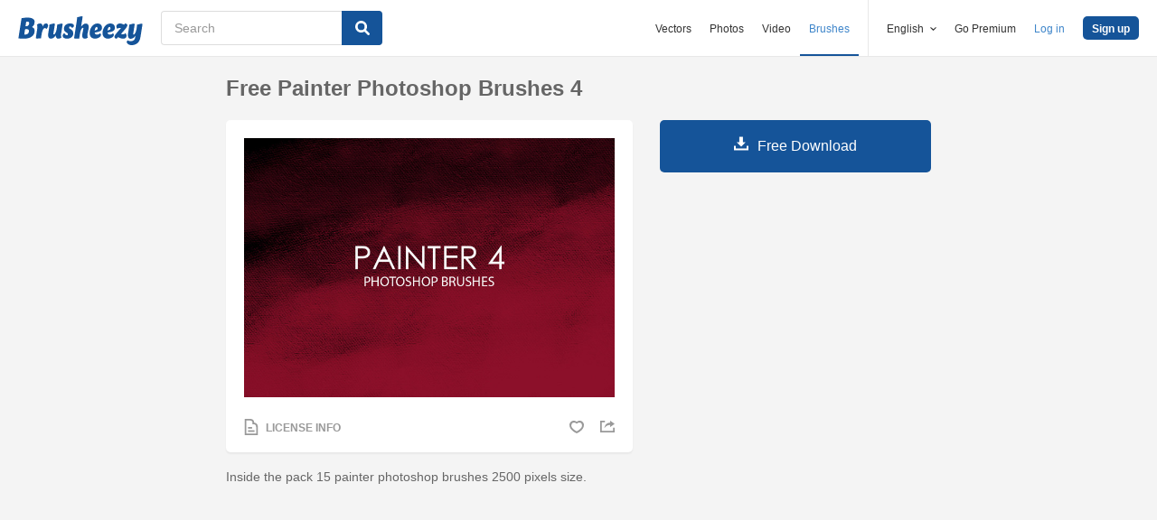

--- FILE ---
content_type: text/html; charset=utf-8
request_url: https://www.brusheezy.com/brushes/59068-free-painter-photoshop-brushes-4
body_size: 33350
content:
<!DOCTYPE html>
<!--[if lt IE 7]>      <html lang="en" xmlns:fb="http://developers.facebook.com/schema/" xmlns:og="http://opengraphprotocol.org/schema/" class="no-js lt-ie9 lt-ie8 lt-ie7"> <![endif]-->
<!--[if IE 7]>         <html lang="en" xmlns:fb="http://developers.facebook.com/schema/" xmlns:og="http://opengraphprotocol.org/schema/" class="no-js lt-ie9 lt-ie8"> <![endif]-->
<!--[if IE 8]>         <html lang="en" xmlns:fb="http://developers.facebook.com/schema/" xmlns:og="http://opengraphprotocol.org/schema/" class="no-js lt-ie9"> <![endif]-->
<!--[if IE 9]>         <html lang="en" xmlns:fb="http://developers.facebook.com/schema/" xmlns:og="http://opengraphprotocol.org/schema/" class="no-js ie9"> <![endif]-->
<!--[if gt IE 9]><!--> <html lang="en" xmlns:fb="http://developers.facebook.com/schema/" xmlns:og="http://opengraphprotocol.org/schema/" class="no-js"> <!--<![endif]-->
  <head>
	  <script type="text/javascript">window.country_code = "US";window.remote_ip_address = '13.58.37.4'</script>
        <link rel="alternate" href="https://www.brusheezy.com/brushes/59068-free-painter-photoshop-brushes-4" hreflang="en" />
    <link rel="alternate" href="https://es.brusheezy.com/cepillos/59068-pinceles-gratis-de-photoshop-4" hreflang="es" />
    <link rel="alternate" href="https://pt.brusheezy.com/pinceis/59068-pinceles-de-fotos-gratuitas-do-pintor-4" hreflang="pt-BR" />
    <link rel="alternate" href="https://de.brusheezy.com/bursten/59068-freie-maler-photoshop-bursten-4" hreflang="de" />
    <link rel="alternate" href="https://fr.brusheezy.com/pinceaux/59068-pinceaux-de-photoshop-libres-de-peintres-4" hreflang="fr" />
    <link rel="alternate" href="https://nl.brusheezy.com/borstels/59068-gratis-painter-photoshop-borstels-4" hreflang="nl" />
    <link rel="alternate" href="https://sv.brusheezy.com/borstar/59068-gratis-painter-photoshop-borstar-4" hreflang="sv" />
    <link rel="alternate" href="https://www.brusheezy.com/brushes/59068-free-painter-photoshop-brushes-4" hreflang="x-default" />

    
    <link rel="dns-prefetch" href="//static.brusheezy.com">
    <meta charset="utf-8">
    <meta http-equiv="X-UA-Compatible" content="IE=edge,chrome=1">
<script>window.NREUM||(NREUM={});NREUM.info={"beacon":"bam.nr-data.net","errorBeacon":"bam.nr-data.net","licenseKey":"NRJS-e38a0a5d9f3d7a161d2","applicationID":"682498450","transactionName":"J1kMFkBaWF9cREoQVxdZFxBRUEccSl4KFQ==","queueTime":0,"applicationTime":337,"agent":""}</script>
<script>(window.NREUM||(NREUM={})).init={ajax:{deny_list:["bam.nr-data.net"]},feature_flags:["soft_nav"]};(window.NREUM||(NREUM={})).loader_config={licenseKey:"NRJS-e38a0a5d9f3d7a161d2",applicationID:"682498450",browserID:"682498528"};;/*! For license information please see nr-loader-rum-1.306.0.min.js.LICENSE.txt */
(()=>{var e,t,r={122:(e,t,r)=>{"use strict";r.d(t,{a:()=>i});var n=r(944);function i(e,t){try{if(!e||"object"!=typeof e)return(0,n.R)(3);if(!t||"object"!=typeof t)return(0,n.R)(4);const r=Object.create(Object.getPrototypeOf(t),Object.getOwnPropertyDescriptors(t)),a=0===Object.keys(r).length?e:r;for(let o in a)if(void 0!==e[o])try{if(null===e[o]){r[o]=null;continue}Array.isArray(e[o])&&Array.isArray(t[o])?r[o]=Array.from(new Set([...e[o],...t[o]])):"object"==typeof e[o]&&"object"==typeof t[o]?r[o]=i(e[o],t[o]):r[o]=e[o]}catch(e){r[o]||(0,n.R)(1,e)}return r}catch(e){(0,n.R)(2,e)}}},154:(e,t,r)=>{"use strict";r.d(t,{OF:()=>c,RI:()=>i,WN:()=>u,bv:()=>a,eN:()=>l,gm:()=>o,mw:()=>s,sb:()=>d});var n=r(863);const i="undefined"!=typeof window&&!!window.document,a="undefined"!=typeof WorkerGlobalScope&&("undefined"!=typeof self&&self instanceof WorkerGlobalScope&&self.navigator instanceof WorkerNavigator||"undefined"!=typeof globalThis&&globalThis instanceof WorkerGlobalScope&&globalThis.navigator instanceof WorkerNavigator),o=i?window:"undefined"!=typeof WorkerGlobalScope&&("undefined"!=typeof self&&self instanceof WorkerGlobalScope&&self||"undefined"!=typeof globalThis&&globalThis instanceof WorkerGlobalScope&&globalThis),s=Boolean("hidden"===o?.document?.visibilityState),c=/iPad|iPhone|iPod/.test(o.navigator?.userAgent),d=c&&"undefined"==typeof SharedWorker,u=((()=>{const e=o.navigator?.userAgent?.match(/Firefox[/\s](\d+\.\d+)/);Array.isArray(e)&&e.length>=2&&e[1]})(),Date.now()-(0,n.t)()),l=()=>"undefined"!=typeof PerformanceNavigationTiming&&o?.performance?.getEntriesByType("navigation")?.[0]?.responseStart},163:(e,t,r)=>{"use strict";r.d(t,{j:()=>E});var n=r(384),i=r(741);var a=r(555);r(860).K7.genericEvents;const o="experimental.resources",s="register",c=e=>{if(!e||"string"!=typeof e)return!1;try{document.createDocumentFragment().querySelector(e)}catch{return!1}return!0};var d=r(614),u=r(944),l=r(122);const f="[data-nr-mask]",g=e=>(0,l.a)(e,(()=>{const e={feature_flags:[],experimental:{allow_registered_children:!1,resources:!1},mask_selector:"*",block_selector:"[data-nr-block]",mask_input_options:{color:!1,date:!1,"datetime-local":!1,email:!1,month:!1,number:!1,range:!1,search:!1,tel:!1,text:!1,time:!1,url:!1,week:!1,textarea:!1,select:!1,password:!0}};return{ajax:{deny_list:void 0,block_internal:!0,enabled:!0,autoStart:!0},api:{get allow_registered_children(){return e.feature_flags.includes(s)||e.experimental.allow_registered_children},set allow_registered_children(t){e.experimental.allow_registered_children=t},duplicate_registered_data:!1},browser_consent_mode:{enabled:!1},distributed_tracing:{enabled:void 0,exclude_newrelic_header:void 0,cors_use_newrelic_header:void 0,cors_use_tracecontext_headers:void 0,allowed_origins:void 0},get feature_flags(){return e.feature_flags},set feature_flags(t){e.feature_flags=t},generic_events:{enabled:!0,autoStart:!0},harvest:{interval:30},jserrors:{enabled:!0,autoStart:!0},logging:{enabled:!0,autoStart:!0},metrics:{enabled:!0,autoStart:!0},obfuscate:void 0,page_action:{enabled:!0},page_view_event:{enabled:!0,autoStart:!0},page_view_timing:{enabled:!0,autoStart:!0},performance:{capture_marks:!1,capture_measures:!1,capture_detail:!0,resources:{get enabled(){return e.feature_flags.includes(o)||e.experimental.resources},set enabled(t){e.experimental.resources=t},asset_types:[],first_party_domains:[],ignore_newrelic:!0}},privacy:{cookies_enabled:!0},proxy:{assets:void 0,beacon:void 0},session:{expiresMs:d.wk,inactiveMs:d.BB},session_replay:{autoStart:!0,enabled:!1,preload:!1,sampling_rate:10,error_sampling_rate:100,collect_fonts:!1,inline_images:!1,fix_stylesheets:!0,mask_all_inputs:!0,get mask_text_selector(){return e.mask_selector},set mask_text_selector(t){c(t)?e.mask_selector="".concat(t,",").concat(f):""===t||null===t?e.mask_selector=f:(0,u.R)(5,t)},get block_class(){return"nr-block"},get ignore_class(){return"nr-ignore"},get mask_text_class(){return"nr-mask"},get block_selector(){return e.block_selector},set block_selector(t){c(t)?e.block_selector+=",".concat(t):""!==t&&(0,u.R)(6,t)},get mask_input_options(){return e.mask_input_options},set mask_input_options(t){t&&"object"==typeof t?e.mask_input_options={...t,password:!0}:(0,u.R)(7,t)}},session_trace:{enabled:!0,autoStart:!0},soft_navigations:{enabled:!0,autoStart:!0},spa:{enabled:!0,autoStart:!0},ssl:void 0,user_actions:{enabled:!0,elementAttributes:["id","className","tagName","type"]}}})());var p=r(154),m=r(324);let h=0;const v={buildEnv:m.F3,distMethod:m.Xs,version:m.xv,originTime:p.WN},b={consented:!1},y={appMetadata:{},get consented(){return this.session?.state?.consent||b.consented},set consented(e){b.consented=e},customTransaction:void 0,denyList:void 0,disabled:!1,harvester:void 0,isolatedBacklog:!1,isRecording:!1,loaderType:void 0,maxBytes:3e4,obfuscator:void 0,onerror:void 0,ptid:void 0,releaseIds:{},session:void 0,timeKeeper:void 0,registeredEntities:[],jsAttributesMetadata:{bytes:0},get harvestCount(){return++h}},_=e=>{const t=(0,l.a)(e,y),r=Object.keys(v).reduce((e,t)=>(e[t]={value:v[t],writable:!1,configurable:!0,enumerable:!0},e),{});return Object.defineProperties(t,r)};var w=r(701);const x=e=>{const t=e.startsWith("http");e+="/",r.p=t?e:"https://"+e};var S=r(836),k=r(241);const R={accountID:void 0,trustKey:void 0,agentID:void 0,licenseKey:void 0,applicationID:void 0,xpid:void 0},A=e=>(0,l.a)(e,R),T=new Set;function E(e,t={},r,o){let{init:s,info:c,loader_config:d,runtime:u={},exposed:l=!0}=t;if(!c){const e=(0,n.pV)();s=e.init,c=e.info,d=e.loader_config}e.init=g(s||{}),e.loader_config=A(d||{}),c.jsAttributes??={},p.bv&&(c.jsAttributes.isWorker=!0),e.info=(0,a.D)(c);const f=e.init,m=[c.beacon,c.errorBeacon];T.has(e.agentIdentifier)||(f.proxy.assets&&(x(f.proxy.assets),m.push(f.proxy.assets)),f.proxy.beacon&&m.push(f.proxy.beacon),e.beacons=[...m],function(e){const t=(0,n.pV)();Object.getOwnPropertyNames(i.W.prototype).forEach(r=>{const n=i.W.prototype[r];if("function"!=typeof n||"constructor"===n)return;let a=t[r];e[r]&&!1!==e.exposed&&"micro-agent"!==e.runtime?.loaderType&&(t[r]=(...t)=>{const n=e[r](...t);return a?a(...t):n})})}(e),(0,n.US)("activatedFeatures",w.B),e.runSoftNavOverSpa&&=!0===f.soft_navigations.enabled&&f.feature_flags.includes("soft_nav")),u.denyList=[...f.ajax.deny_list||[],...f.ajax.block_internal?m:[]],u.ptid=e.agentIdentifier,u.loaderType=r,e.runtime=_(u),T.has(e.agentIdentifier)||(e.ee=S.ee.get(e.agentIdentifier),e.exposed=l,(0,k.W)({agentIdentifier:e.agentIdentifier,drained:!!w.B?.[e.agentIdentifier],type:"lifecycle",name:"initialize",feature:void 0,data:e.config})),T.add(e.agentIdentifier)}},234:(e,t,r)=>{"use strict";r.d(t,{W:()=>a});var n=r(836),i=r(687);class a{constructor(e,t){this.agentIdentifier=e,this.ee=n.ee.get(e),this.featureName=t,this.blocked=!1}deregisterDrain(){(0,i.x3)(this.agentIdentifier,this.featureName)}}},241:(e,t,r)=>{"use strict";r.d(t,{W:()=>a});var n=r(154);const i="newrelic";function a(e={}){try{n.gm.dispatchEvent(new CustomEvent(i,{detail:e}))}catch(e){}}},261:(e,t,r)=>{"use strict";r.d(t,{$9:()=>d,BL:()=>s,CH:()=>g,Dl:()=>_,Fw:()=>y,PA:()=>h,Pl:()=>n,Pv:()=>k,Tb:()=>l,U2:()=>a,V1:()=>S,Wb:()=>x,bt:()=>b,cD:()=>v,d3:()=>w,dT:()=>c,eY:()=>p,fF:()=>f,hG:()=>i,k6:()=>o,nb:()=>m,o5:()=>u});const n="api-",i="addPageAction",a="addToTrace",o="addRelease",s="finished",c="interaction",d="log",u="noticeError",l="pauseReplay",f="recordCustomEvent",g="recordReplay",p="register",m="setApplicationVersion",h="setCurrentRouteName",v="setCustomAttribute",b="setErrorHandler",y="setPageViewName",_="setUserId",w="start",x="wrapLogger",S="measure",k="consent"},289:(e,t,r)=>{"use strict";r.d(t,{GG:()=>o,Qr:()=>c,sB:()=>s});var n=r(878),i=r(389);function a(){return"undefined"==typeof document||"complete"===document.readyState}function o(e,t){if(a())return e();const r=(0,i.J)(e),o=setInterval(()=>{a()&&(clearInterval(o),r())},500);(0,n.sp)("load",r,t)}function s(e){if(a())return e();(0,n.DD)("DOMContentLoaded",e)}function c(e){if(a())return e();(0,n.sp)("popstate",e)}},324:(e,t,r)=>{"use strict";r.d(t,{F3:()=>i,Xs:()=>a,xv:()=>n});const n="1.306.0",i="PROD",a="CDN"},374:(e,t,r)=>{r.nc=(()=>{try{return document?.currentScript?.nonce}catch(e){}return""})()},384:(e,t,r)=>{"use strict";r.d(t,{NT:()=>o,US:()=>u,Zm:()=>s,bQ:()=>d,dV:()=>c,pV:()=>l});var n=r(154),i=r(863),a=r(910);const o={beacon:"bam.nr-data.net",errorBeacon:"bam.nr-data.net"};function s(){return n.gm.NREUM||(n.gm.NREUM={}),void 0===n.gm.newrelic&&(n.gm.newrelic=n.gm.NREUM),n.gm.NREUM}function c(){let e=s();return e.o||(e.o={ST:n.gm.setTimeout,SI:n.gm.setImmediate||n.gm.setInterval,CT:n.gm.clearTimeout,XHR:n.gm.XMLHttpRequest,REQ:n.gm.Request,EV:n.gm.Event,PR:n.gm.Promise,MO:n.gm.MutationObserver,FETCH:n.gm.fetch,WS:n.gm.WebSocket},(0,a.i)(...Object.values(e.o))),e}function d(e,t){let r=s();r.initializedAgents??={},t.initializedAt={ms:(0,i.t)(),date:new Date},r.initializedAgents[e]=t}function u(e,t){s()[e]=t}function l(){return function(){let e=s();const t=e.info||{};e.info={beacon:o.beacon,errorBeacon:o.errorBeacon,...t}}(),function(){let e=s();const t=e.init||{};e.init={...t}}(),c(),function(){let e=s();const t=e.loader_config||{};e.loader_config={...t}}(),s()}},389:(e,t,r)=>{"use strict";function n(e,t=500,r={}){const n=r?.leading||!1;let i;return(...r)=>{n&&void 0===i&&(e.apply(this,r),i=setTimeout(()=>{i=clearTimeout(i)},t)),n||(clearTimeout(i),i=setTimeout(()=>{e.apply(this,r)},t))}}function i(e){let t=!1;return(...r)=>{t||(t=!0,e.apply(this,r))}}r.d(t,{J:()=>i,s:()=>n})},555:(e,t,r)=>{"use strict";r.d(t,{D:()=>s,f:()=>o});var n=r(384),i=r(122);const a={beacon:n.NT.beacon,errorBeacon:n.NT.errorBeacon,licenseKey:void 0,applicationID:void 0,sa:void 0,queueTime:void 0,applicationTime:void 0,ttGuid:void 0,user:void 0,account:void 0,product:void 0,extra:void 0,jsAttributes:{},userAttributes:void 0,atts:void 0,transactionName:void 0,tNamePlain:void 0};function o(e){try{return!!e.licenseKey&&!!e.errorBeacon&&!!e.applicationID}catch(e){return!1}}const s=e=>(0,i.a)(e,a)},566:(e,t,r)=>{"use strict";r.d(t,{LA:()=>s,bz:()=>o});var n=r(154);const i="xxxxxxxx-xxxx-4xxx-yxxx-xxxxxxxxxxxx";function a(e,t){return e?15&e[t]:16*Math.random()|0}function o(){const e=n.gm?.crypto||n.gm?.msCrypto;let t,r=0;return e&&e.getRandomValues&&(t=e.getRandomValues(new Uint8Array(30))),i.split("").map(e=>"x"===e?a(t,r++).toString(16):"y"===e?(3&a()|8).toString(16):e).join("")}function s(e){const t=n.gm?.crypto||n.gm?.msCrypto;let r,i=0;t&&t.getRandomValues&&(r=t.getRandomValues(new Uint8Array(e)));const o=[];for(var s=0;s<e;s++)o.push(a(r,i++).toString(16));return o.join("")}},606:(e,t,r)=>{"use strict";r.d(t,{i:()=>a});var n=r(908);a.on=o;var i=a.handlers={};function a(e,t,r,a){o(a||n.d,i,e,t,r)}function o(e,t,r,i,a){a||(a="feature"),e||(e=n.d);var o=t[a]=t[a]||{};(o[r]=o[r]||[]).push([e,i])}},607:(e,t,r)=>{"use strict";r.d(t,{W:()=>n});const n=(0,r(566).bz)()},614:(e,t,r)=>{"use strict";r.d(t,{BB:()=>o,H3:()=>n,g:()=>d,iL:()=>c,tS:()=>s,uh:()=>i,wk:()=>a});const n="NRBA",i="SESSION",a=144e5,o=18e5,s={STARTED:"session-started",PAUSE:"session-pause",RESET:"session-reset",RESUME:"session-resume",UPDATE:"session-update"},c={SAME_TAB:"same-tab",CROSS_TAB:"cross-tab"},d={OFF:0,FULL:1,ERROR:2}},630:(e,t,r)=>{"use strict";r.d(t,{T:()=>n});const n=r(860).K7.pageViewEvent},646:(e,t,r)=>{"use strict";r.d(t,{y:()=>n});class n{constructor(e){this.contextId=e}}},687:(e,t,r)=>{"use strict";r.d(t,{Ak:()=>d,Ze:()=>f,x3:()=>u});var n=r(241),i=r(836),a=r(606),o=r(860),s=r(646);const c={};function d(e,t){const r={staged:!1,priority:o.P3[t]||0};l(e),c[e].get(t)||c[e].set(t,r)}function u(e,t){e&&c[e]&&(c[e].get(t)&&c[e].delete(t),p(e,t,!1),c[e].size&&g(e))}function l(e){if(!e)throw new Error("agentIdentifier required");c[e]||(c[e]=new Map)}function f(e="",t="feature",r=!1){if(l(e),!e||!c[e].get(t)||r)return p(e,t);c[e].get(t).staged=!0,g(e)}function g(e){const t=Array.from(c[e]);t.every(([e,t])=>t.staged)&&(t.sort((e,t)=>e[1].priority-t[1].priority),t.forEach(([t])=>{c[e].delete(t),p(e,t)}))}function p(e,t,r=!0){const o=e?i.ee.get(e):i.ee,c=a.i.handlers;if(!o.aborted&&o.backlog&&c){if((0,n.W)({agentIdentifier:e,type:"lifecycle",name:"drain",feature:t}),r){const e=o.backlog[t],r=c[t];if(r){for(let t=0;e&&t<e.length;++t)m(e[t],r);Object.entries(r).forEach(([e,t])=>{Object.values(t||{}).forEach(t=>{t[0]?.on&&t[0]?.context()instanceof s.y&&t[0].on(e,t[1])})})}}o.isolatedBacklog||delete c[t],o.backlog[t]=null,o.emit("drain-"+t,[])}}function m(e,t){var r=e[1];Object.values(t[r]||{}).forEach(t=>{var r=e[0];if(t[0]===r){var n=t[1],i=e[3],a=e[2];n.apply(i,a)}})}},699:(e,t,r)=>{"use strict";r.d(t,{It:()=>a,KC:()=>s,No:()=>i,qh:()=>o});var n=r(860);const i=16e3,a=1e6,o="SESSION_ERROR",s={[n.K7.logging]:!0,[n.K7.genericEvents]:!1,[n.K7.jserrors]:!1,[n.K7.ajax]:!1}},701:(e,t,r)=>{"use strict";r.d(t,{B:()=>a,t:()=>o});var n=r(241);const i=new Set,a={};function o(e,t){const r=t.agentIdentifier;a[r]??={},e&&"object"==typeof e&&(i.has(r)||(t.ee.emit("rumresp",[e]),a[r]=e,i.add(r),(0,n.W)({agentIdentifier:r,loaded:!0,drained:!0,type:"lifecycle",name:"load",feature:void 0,data:e})))}},741:(e,t,r)=>{"use strict";r.d(t,{W:()=>a});var n=r(944),i=r(261);class a{#e(e,...t){if(this[e]!==a.prototype[e])return this[e](...t);(0,n.R)(35,e)}addPageAction(e,t){return this.#e(i.hG,e,t)}register(e){return this.#e(i.eY,e)}recordCustomEvent(e,t){return this.#e(i.fF,e,t)}setPageViewName(e,t){return this.#e(i.Fw,e,t)}setCustomAttribute(e,t,r){return this.#e(i.cD,e,t,r)}noticeError(e,t){return this.#e(i.o5,e,t)}setUserId(e){return this.#e(i.Dl,e)}setApplicationVersion(e){return this.#e(i.nb,e)}setErrorHandler(e){return this.#e(i.bt,e)}addRelease(e,t){return this.#e(i.k6,e,t)}log(e,t){return this.#e(i.$9,e,t)}start(){return this.#e(i.d3)}finished(e){return this.#e(i.BL,e)}recordReplay(){return this.#e(i.CH)}pauseReplay(){return this.#e(i.Tb)}addToTrace(e){return this.#e(i.U2,e)}setCurrentRouteName(e){return this.#e(i.PA,e)}interaction(e){return this.#e(i.dT,e)}wrapLogger(e,t,r){return this.#e(i.Wb,e,t,r)}measure(e,t){return this.#e(i.V1,e,t)}consent(e){return this.#e(i.Pv,e)}}},782:(e,t,r)=>{"use strict";r.d(t,{T:()=>n});const n=r(860).K7.pageViewTiming},836:(e,t,r)=>{"use strict";r.d(t,{P:()=>s,ee:()=>c});var n=r(384),i=r(990),a=r(646),o=r(607);const s="nr@context:".concat(o.W),c=function e(t,r){var n={},o={},u={},l=!1;try{l=16===r.length&&d.initializedAgents?.[r]?.runtime.isolatedBacklog}catch(e){}var f={on:p,addEventListener:p,removeEventListener:function(e,t){var r=n[e];if(!r)return;for(var i=0;i<r.length;i++)r[i]===t&&r.splice(i,1)},emit:function(e,r,n,i,a){!1!==a&&(a=!0);if(c.aborted&&!i)return;t&&a&&t.emit(e,r,n);var s=g(n);m(e).forEach(e=>{e.apply(s,r)});var d=v()[o[e]];d&&d.push([f,e,r,s]);return s},get:h,listeners:m,context:g,buffer:function(e,t){const r=v();if(t=t||"feature",f.aborted)return;Object.entries(e||{}).forEach(([e,n])=>{o[n]=t,t in r||(r[t]=[])})},abort:function(){f._aborted=!0,Object.keys(f.backlog).forEach(e=>{delete f.backlog[e]})},isBuffering:function(e){return!!v()[o[e]]},debugId:r,backlog:l?{}:t&&"object"==typeof t.backlog?t.backlog:{},isolatedBacklog:l};return Object.defineProperty(f,"aborted",{get:()=>{let e=f._aborted||!1;return e||(t&&(e=t.aborted),e)}}),f;function g(e){return e&&e instanceof a.y?e:e?(0,i.I)(e,s,()=>new a.y(s)):new a.y(s)}function p(e,t){n[e]=m(e).concat(t)}function m(e){return n[e]||[]}function h(t){return u[t]=u[t]||e(f,t)}function v(){return f.backlog}}(void 0,"globalEE"),d=(0,n.Zm)();d.ee||(d.ee=c)},843:(e,t,r)=>{"use strict";r.d(t,{G:()=>a,u:()=>i});var n=r(878);function i(e,t=!1,r,i){(0,n.DD)("visibilitychange",function(){if(t)return void("hidden"===document.visibilityState&&e());e(document.visibilityState)},r,i)}function a(e,t,r){(0,n.sp)("pagehide",e,t,r)}},860:(e,t,r)=>{"use strict";r.d(t,{$J:()=>u,K7:()=>c,P3:()=>d,XX:()=>i,Yy:()=>s,df:()=>a,qY:()=>n,v4:()=>o});const n="events",i="jserrors",a="browser/blobs",o="rum",s="browser/logs",c={ajax:"ajax",genericEvents:"generic_events",jserrors:i,logging:"logging",metrics:"metrics",pageAction:"page_action",pageViewEvent:"page_view_event",pageViewTiming:"page_view_timing",sessionReplay:"session_replay",sessionTrace:"session_trace",softNav:"soft_navigations",spa:"spa"},d={[c.pageViewEvent]:1,[c.pageViewTiming]:2,[c.metrics]:3,[c.jserrors]:4,[c.spa]:5,[c.ajax]:6,[c.sessionTrace]:7,[c.softNav]:8,[c.sessionReplay]:9,[c.logging]:10,[c.genericEvents]:11},u={[c.pageViewEvent]:o,[c.pageViewTiming]:n,[c.ajax]:n,[c.spa]:n,[c.softNav]:n,[c.metrics]:i,[c.jserrors]:i,[c.sessionTrace]:a,[c.sessionReplay]:a,[c.logging]:s,[c.genericEvents]:"ins"}},863:(e,t,r)=>{"use strict";function n(){return Math.floor(performance.now())}r.d(t,{t:()=>n})},878:(e,t,r)=>{"use strict";function n(e,t){return{capture:e,passive:!1,signal:t}}function i(e,t,r=!1,i){window.addEventListener(e,t,n(r,i))}function a(e,t,r=!1,i){document.addEventListener(e,t,n(r,i))}r.d(t,{DD:()=>a,jT:()=>n,sp:()=>i})},908:(e,t,r)=>{"use strict";r.d(t,{d:()=>n,p:()=>i});var n=r(836).ee.get("handle");function i(e,t,r,i,a){a?(a.buffer([e],i),a.emit(e,t,r)):(n.buffer([e],i),n.emit(e,t,r))}},910:(e,t,r)=>{"use strict";r.d(t,{i:()=>a});var n=r(944);const i=new Map;function a(...e){return e.every(e=>{if(i.has(e))return i.get(e);const t="function"==typeof e?e.toString():"",r=t.includes("[native code]"),a=t.includes("nrWrapper");return r||a||(0,n.R)(64,e?.name||t),i.set(e,r),r})}},944:(e,t,r)=>{"use strict";r.d(t,{R:()=>i});var n=r(241);function i(e,t){"function"==typeof console.debug&&(console.debug("New Relic Warning: https://github.com/newrelic/newrelic-browser-agent/blob/main/docs/warning-codes.md#".concat(e),t),(0,n.W)({agentIdentifier:null,drained:null,type:"data",name:"warn",feature:"warn",data:{code:e,secondary:t}}))}},969:(e,t,r)=>{"use strict";r.d(t,{TZ:()=>n,XG:()=>s,rs:()=>i,xV:()=>o,z_:()=>a});const n=r(860).K7.metrics,i="sm",a="cm",o="storeSupportabilityMetrics",s="storeEventMetrics"},990:(e,t,r)=>{"use strict";r.d(t,{I:()=>i});var n=Object.prototype.hasOwnProperty;function i(e,t,r){if(n.call(e,t))return e[t];var i=r();if(Object.defineProperty&&Object.keys)try{return Object.defineProperty(e,t,{value:i,writable:!0,enumerable:!1}),i}catch(e){}return e[t]=i,i}}},n={};function i(e){var t=n[e];if(void 0!==t)return t.exports;var a=n[e]={exports:{}};return r[e](a,a.exports,i),a.exports}i.m=r,i.d=(e,t)=>{for(var r in t)i.o(t,r)&&!i.o(e,r)&&Object.defineProperty(e,r,{enumerable:!0,get:t[r]})},i.f={},i.e=e=>Promise.all(Object.keys(i.f).reduce((t,r)=>(i.f[r](e,t),t),[])),i.u=e=>"nr-rum-1.306.0.min.js",i.o=(e,t)=>Object.prototype.hasOwnProperty.call(e,t),e={},t="NRBA-1.306.0.PROD:",i.l=(r,n,a,o)=>{if(e[r])e[r].push(n);else{var s,c;if(void 0!==a)for(var d=document.getElementsByTagName("script"),u=0;u<d.length;u++){var l=d[u];if(l.getAttribute("src")==r||l.getAttribute("data-webpack")==t+a){s=l;break}}if(!s){c=!0;var f={296:"sha512-XHJAyYwsxAD4jnOFenBf2aq49/pv28jKOJKs7YGQhagYYI2Zk8nHflZPdd7WiilkmEkgIZQEFX4f1AJMoyzKwA=="};(s=document.createElement("script")).charset="utf-8",i.nc&&s.setAttribute("nonce",i.nc),s.setAttribute("data-webpack",t+a),s.src=r,0!==s.src.indexOf(window.location.origin+"/")&&(s.crossOrigin="anonymous"),f[o]&&(s.integrity=f[o])}e[r]=[n];var g=(t,n)=>{s.onerror=s.onload=null,clearTimeout(p);var i=e[r];if(delete e[r],s.parentNode&&s.parentNode.removeChild(s),i&&i.forEach(e=>e(n)),t)return t(n)},p=setTimeout(g.bind(null,void 0,{type:"timeout",target:s}),12e4);s.onerror=g.bind(null,s.onerror),s.onload=g.bind(null,s.onload),c&&document.head.appendChild(s)}},i.r=e=>{"undefined"!=typeof Symbol&&Symbol.toStringTag&&Object.defineProperty(e,Symbol.toStringTag,{value:"Module"}),Object.defineProperty(e,"__esModule",{value:!0})},i.p="https://js-agent.newrelic.com/",(()=>{var e={374:0,840:0};i.f.j=(t,r)=>{var n=i.o(e,t)?e[t]:void 0;if(0!==n)if(n)r.push(n[2]);else{var a=new Promise((r,i)=>n=e[t]=[r,i]);r.push(n[2]=a);var o=i.p+i.u(t),s=new Error;i.l(o,r=>{if(i.o(e,t)&&(0!==(n=e[t])&&(e[t]=void 0),n)){var a=r&&("load"===r.type?"missing":r.type),o=r&&r.target&&r.target.src;s.message="Loading chunk "+t+" failed: ("+a+": "+o+")",s.name="ChunkLoadError",s.type=a,s.request=o,n[1](s)}},"chunk-"+t,t)}};var t=(t,r)=>{var n,a,[o,s,c]=r,d=0;if(o.some(t=>0!==e[t])){for(n in s)i.o(s,n)&&(i.m[n]=s[n]);if(c)c(i)}for(t&&t(r);d<o.length;d++)a=o[d],i.o(e,a)&&e[a]&&e[a][0](),e[a]=0},r=self["webpackChunk:NRBA-1.306.0.PROD"]=self["webpackChunk:NRBA-1.306.0.PROD"]||[];r.forEach(t.bind(null,0)),r.push=t.bind(null,r.push.bind(r))})(),(()=>{"use strict";i(374);var e=i(566),t=i(741);class r extends t.W{agentIdentifier=(0,e.LA)(16)}var n=i(860);const a=Object.values(n.K7);var o=i(163);var s=i(908),c=i(863),d=i(261),u=i(241),l=i(944),f=i(701),g=i(969);function p(e,t,i,a){const o=a||i;!o||o[e]&&o[e]!==r.prototype[e]||(o[e]=function(){(0,s.p)(g.xV,["API/"+e+"/called"],void 0,n.K7.metrics,i.ee),(0,u.W)({agentIdentifier:i.agentIdentifier,drained:!!f.B?.[i.agentIdentifier],type:"data",name:"api",feature:d.Pl+e,data:{}});try{return t.apply(this,arguments)}catch(e){(0,l.R)(23,e)}})}function m(e,t,r,n,i){const a=e.info;null===r?delete a.jsAttributes[t]:a.jsAttributes[t]=r,(i||null===r)&&(0,s.p)(d.Pl+n,[(0,c.t)(),t,r],void 0,"session",e.ee)}var h=i(687),v=i(234),b=i(289),y=i(154),_=i(384);const w=e=>y.RI&&!0===e?.privacy.cookies_enabled;function x(e){return!!(0,_.dV)().o.MO&&w(e)&&!0===e?.session_trace.enabled}var S=i(389),k=i(699);class R extends v.W{constructor(e,t){super(e.agentIdentifier,t),this.agentRef=e,this.abortHandler=void 0,this.featAggregate=void 0,this.loadedSuccessfully=void 0,this.onAggregateImported=new Promise(e=>{this.loadedSuccessfully=e}),this.deferred=Promise.resolve(),!1===e.init[this.featureName].autoStart?this.deferred=new Promise((t,r)=>{this.ee.on("manual-start-all",(0,S.J)(()=>{(0,h.Ak)(e.agentIdentifier,this.featureName),t()}))}):(0,h.Ak)(e.agentIdentifier,t)}importAggregator(e,t,r={}){if(this.featAggregate)return;const n=async()=>{let n;await this.deferred;try{if(w(e.init)){const{setupAgentSession:t}=await i.e(296).then(i.bind(i,305));n=t(e)}}catch(e){(0,l.R)(20,e),this.ee.emit("internal-error",[e]),(0,s.p)(k.qh,[e],void 0,this.featureName,this.ee)}try{if(!this.#t(this.featureName,n,e.init))return(0,h.Ze)(this.agentIdentifier,this.featureName),void this.loadedSuccessfully(!1);const{Aggregate:i}=await t();this.featAggregate=new i(e,r),e.runtime.harvester.initializedAggregates.push(this.featAggregate),this.loadedSuccessfully(!0)}catch(e){(0,l.R)(34,e),this.abortHandler?.(),(0,h.Ze)(this.agentIdentifier,this.featureName,!0),this.loadedSuccessfully(!1),this.ee&&this.ee.abort()}};y.RI?(0,b.GG)(()=>n(),!0):n()}#t(e,t,r){if(this.blocked)return!1;switch(e){case n.K7.sessionReplay:return x(r)&&!!t;case n.K7.sessionTrace:return!!t;default:return!0}}}var A=i(630),T=i(614);class E extends R{static featureName=A.T;constructor(e){var t;super(e,A.T),this.setupInspectionEvents(e.agentIdentifier),t=e,p(d.Fw,function(e,r){"string"==typeof e&&("/"!==e.charAt(0)&&(e="/"+e),t.runtime.customTransaction=(r||"http://custom.transaction")+e,(0,s.p)(d.Pl+d.Fw,[(0,c.t)()],void 0,void 0,t.ee))},t),this.importAggregator(e,()=>i.e(296).then(i.bind(i,943)))}setupInspectionEvents(e){const t=(t,r)=>{t&&(0,u.W)({agentIdentifier:e,timeStamp:t.timeStamp,loaded:"complete"===t.target.readyState,type:"window",name:r,data:t.target.location+""})};(0,b.sB)(e=>{t(e,"DOMContentLoaded")}),(0,b.GG)(e=>{t(e,"load")}),(0,b.Qr)(e=>{t(e,"navigate")}),this.ee.on(T.tS.UPDATE,(t,r)=>{(0,u.W)({agentIdentifier:e,type:"lifecycle",name:"session",data:r})})}}var N=i(843),I=i(782);class j extends R{static featureName=I.T;constructor(e){super(e,I.T),y.RI&&((0,N.u)(()=>(0,s.p)("docHidden",[(0,c.t)()],void 0,I.T,this.ee),!0),(0,N.G)(()=>(0,s.p)("winPagehide",[(0,c.t)()],void 0,I.T,this.ee)),this.importAggregator(e,()=>i.e(296).then(i.bind(i,117))))}}class P extends R{static featureName=g.TZ;constructor(e){super(e,g.TZ),y.RI&&document.addEventListener("securitypolicyviolation",e=>{(0,s.p)(g.xV,["Generic/CSPViolation/Detected"],void 0,this.featureName,this.ee)}),this.importAggregator(e,()=>i.e(296).then(i.bind(i,623)))}}new class extends r{constructor(e){var t;(super(),y.gm)?(this.features={},(0,_.bQ)(this.agentIdentifier,this),this.desiredFeatures=new Set(e.features||[]),this.desiredFeatures.add(E),this.runSoftNavOverSpa=[...this.desiredFeatures].some(e=>e.featureName===n.K7.softNav),(0,o.j)(this,e,e.loaderType||"agent"),t=this,p(d.cD,function(e,r,n=!1){if("string"==typeof e){if(["string","number","boolean"].includes(typeof r)||null===r)return m(t,e,r,d.cD,n);(0,l.R)(40,typeof r)}else(0,l.R)(39,typeof e)},t),function(e){p(d.Dl,function(t){if("string"==typeof t||null===t)return m(e,"enduser.id",t,d.Dl,!0);(0,l.R)(41,typeof t)},e)}(this),function(e){p(d.nb,function(t){if("string"==typeof t||null===t)return m(e,"application.version",t,d.nb,!1);(0,l.R)(42,typeof t)},e)}(this),function(e){p(d.d3,function(){e.ee.emit("manual-start-all")},e)}(this),function(e){p(d.Pv,function(t=!0){if("boolean"==typeof t){if((0,s.p)(d.Pl+d.Pv,[t],void 0,"session",e.ee),e.runtime.consented=t,t){const t=e.features.page_view_event;t.onAggregateImported.then(e=>{const r=t.featAggregate;e&&!r.sentRum&&r.sendRum()})}}else(0,l.R)(65,typeof t)},e)}(this),this.run()):(0,l.R)(21)}get config(){return{info:this.info,init:this.init,loader_config:this.loader_config,runtime:this.runtime}}get api(){return this}run(){try{const e=function(e){const t={};return a.forEach(r=>{t[r]=!!e[r]?.enabled}),t}(this.init),t=[...this.desiredFeatures];t.sort((e,t)=>n.P3[e.featureName]-n.P3[t.featureName]),t.forEach(t=>{if(!e[t.featureName]&&t.featureName!==n.K7.pageViewEvent)return;if(this.runSoftNavOverSpa&&t.featureName===n.K7.spa)return;if(!this.runSoftNavOverSpa&&t.featureName===n.K7.softNav)return;const r=function(e){switch(e){case n.K7.ajax:return[n.K7.jserrors];case n.K7.sessionTrace:return[n.K7.ajax,n.K7.pageViewEvent];case n.K7.sessionReplay:return[n.K7.sessionTrace];case n.K7.pageViewTiming:return[n.K7.pageViewEvent];default:return[]}}(t.featureName).filter(e=>!(e in this.features));r.length>0&&(0,l.R)(36,{targetFeature:t.featureName,missingDependencies:r}),this.features[t.featureName]=new t(this)})}catch(e){(0,l.R)(22,e);for(const e in this.features)this.features[e].abortHandler?.();const t=(0,_.Zm)();delete t.initializedAgents[this.agentIdentifier]?.features,delete this.sharedAggregator;return t.ee.get(this.agentIdentifier).abort(),!1}}}({features:[E,j,P],loaderType:"lite"})})()})();</script>
    <meta name="viewport" content="width=device-width, initial-scale=1.0, minimum-scale=1.0" />
    <title>Free Painter Photoshop Brushes 4 - Free Photoshop Brushes at Brusheezy!</title>
<meta content="Photoshop Brushes - Brusheezy is a HUGE collection of Photoshop Brushes, Photoshop Patterns, Textures, PSDs, Actions, Shapes, Styles, &amp; Gradients to download, or share!" name="description" />
<meta content="brusheezy" name="twitter:site" />
<meta content="brusheezy" name="twitter:creator" />
<meta content="summary_large_image" name="twitter:card" />
<meta content="https://static.brusheezy.com/system/resources/previews/000/059/068/original/free-painter-photoshop-brushes-4.jpg" name="twitter:image" />
<meta content="Brusheezy" property="og:site_name" />
<meta content="Free Painter Photoshop Brushes 4" property="og:title" />
<meta content="https://www.brusheezy.com/brushes/59068-free-painter-photoshop-brushes-4" property="og:url" />
<meta content="en_US" property="og:locale" />
<meta content="de_DE" property="og:locale:alternate" />
<meta content="es_ES" property="og:locale:alternate" />
<meta content="fr_FR" property="og:locale:alternate" />
<meta content="nl_NL" property="og:locale:alternate" />
<meta content="pt_BR" property="og:locale:alternate" />
<meta content="sv_SE" property="og:locale:alternate" />
<meta content="https://static.brusheezy.com/system/resources/previews/000/059/068/original/free-painter-photoshop-brushes-4.jpg" property="og:image" />
    <link href="/favicon.ico" rel="shortcut icon"></link><link href="/favicon.png" rel="icon" sizes="48x48" type="image/png"></link><link href="/apple-touch-icon-precomposed.png" rel="apple-touch-icon-precomposed"></link>
    <link href="https://maxcdn.bootstrapcdn.com/font-awesome/4.6.3/css/font-awesome.min.css" media="screen" rel="stylesheet" type="text/css" />
    <script src="https://static.brusheezy.com/assets/modernizr.custom.83825-93372fb200ead74f1d44254d993c5440.js" type="text/javascript"></script>
    <link href="https://static.brusheezy.com/assets/application-e6fc89b3e1f8c6290743690971644994.css" media="screen" rel="stylesheet" type="text/css" />
    <link href="https://static.brusheezy.com/assets/print-ac38768f09270df2214d2c500c647adc.css" media="print" rel="stylesheet" type="text/css" />
    <link href="https://feeds.feedburner.com/eezyinc/brusheezy-images" rel="alternate" title="RSS" type="application/rss+xml" />

        <link rel="canonical" href="https://www.brusheezy.com/brushes/59068-free-painter-photoshop-brushes-4">


    <meta content="authenticity_token" name="csrf-param" />
<meta content="egBx7yfj/XJxG1ZtZep8oyRGWok58WFfLsK3JmMoGjc=" name="csrf-token" />
    <!-- Begin TextBlock "HTML - Head" -->
<meta name="google-site-verification" content="pfGHD8M12iD8MZoiUsSycicUuSitnj2scI2cB_MvoYw" />
<meta name="google-site-verification" content="b4_frnI9j9l6Hs7d1QntimjvrZOtJ8x8ykl7RfeJS2Y" />
<meta name="tinfoil-site-verification" content="6d4a376b35cc11699dd86a787c7b5ae10b5c70f0" />
<meta name="msvalidate.01" content="9E7A3F56C01FB9B69FCDD1FBD287CAE4" />
<meta name="p:domain_verify" content="e95f03b955f8191de30e476f8527821e"/>
<meta property="fb:page_id" content="111431139680" />
<meta name="google" content="nositelinkssearchbox" />
<meta name="referrer" content="unsafe-url" />
<!--<script type="text/javascript" src="http://api.xeezy.com/api.min.js"></script>-->
<!--<script async src="//cdn-s2s.buysellads.net/pub/brusheezy.js" data-cfasync="false"></script>-->
<link href="https://plus.google.com/116840303500574370724" rel="publisher" />

<script>
  var iStockCoupon = { 
    // --- ADMIN CONIG----
    Code: 'EEZYOFF14', 
    Message: 'Hurry! Offer Expires 10/31/2013',
    // -------------------

    showPopup: function() {
      var win = window.open("", "istock-sale", "width=520,height=320");
      var wrap = win.document.createElement('div'); 
      wrap.setAttribute('class', 'sale-wrapper');
      
      var logo = win.document.createElement('img');
      logo.setAttribute('src', '//static.vecteezy.com/system/assets/asset_files/000/000/171/original/new-istock-logo.jpg');
      wrap.appendChild(logo);
      
      var code = win.document.createElement('div');
      code.setAttribute('class','code');
      code.appendChild(win.document.createTextNode(iStockCoupon.Code));
      wrap.appendChild(code);
      
      var expires = win.document.createElement('div');
      expires.setAttribute('class','expire');
      expires.appendChild(win.document.createTextNode(iStockCoupon.Message));
      wrap.appendChild(expires);
      
      var close = win.document.createElement('a');
      close.setAttribute('href', '#');
      close.appendChild(win.document.createTextNode('Close Window'));
      wrap.appendChild(close);
      
      var style = win.document.createElement('style');
      close.setAttribute('onclick', 'window.close()');
  
      style.appendChild(win.document.createTextNode("a{margin-top: 40px;display:block;font-size:12px;color:rgb(73,149,203);text-decoration:none;} .expire{margin-top:16px;color: rgb(81,81,81);font-size:24px;} .code{margin-top:20px;font-size:50px;font-weight:700;text-transform:uppercase;} img{margin-top:44px;} body{padding:0;margin:0;text-align:center;font-family:sans-serif;} .sale-wrapper{height:288px;border:16px solid #a1a1a1;}"));
      win.document.body.appendChild(style);
      win.document.body.appendChild(wrap);        
    },
  };

</script>
<script src="https://cdn.optimizely.com/js/168948327.js"></script>

<script>var AdminHideEezyPremiumPopup = false</script>
<!-- TradeDoubler site verification 2802548 -->



<!-- End TextBlock "HTML - Head" -->
      <link href="https://static.brusheezy.com/assets/resource-show-090e629f8c47746d2d8ac3af6444ea40.css" media="screen" rel="stylesheet" type="text/css" />
  <script type="text/javascript">
    var is_show_page = true;
  </script>

  <script type="text/javascript">
      var resource_id = 59068;
      var custom_vert_text = "painter";
  </script>

      <div hidden itemprop="image" itemscope itemtype="http://schema.org/ImageObject">

        <meta itemprop="author" content="Artistmef">


        <meta itemprop="datePublished" content="2017-03-01">

      <meta itemprop="thumbnailUrl" content="https://static.brusheezy.com/system/resources/thumbnails/000/059/068/original/painter4.jpg">
      <meta itemprop="name" content="Free Painter Photoshop Brushes 4" />
      <meta itemprop="description" content="Inside the pack 15 painter photoshop brushes 2500 pixels size.">
        <meta itemprop="contentUrl" content="https://static.brusheezy.com/system/resources/previews/000/059/068/original/free-painter-photoshop-brushes-4.jpg">
    </div>
  <link href="https://static.brusheezy.com/assets/resources/download_ad/download_ad_modal-1321ec8bcc15ba850988879cb0d3a09e.css" media="screen" rel="stylesheet" type="text/css" />


    <script type="application/ld+json">
      {
        "@context": "http://schema.org",
        "@type": "WebSite",
        "name": "brusheezy",
        "url": "https://www.brusheezy.com"
      }
   </script>

    <script type="application/ld+json">
      {
      "@context": "http://schema.org",
      "@type": "Organization",
      "url": "https://www.brusheezy.com",
      "logo": "https://static.brusheezy.com/assets/structured_data/brusheezy-logo-63a0370ba72197d03d41c8ee2a3fe30d.svg",
      "sameAs": [
        "https://www.facebook.com/brusheezy",
        "https://twitter.com/brusheezy",
        "https://pinterest.com/brusheezy/",
        "https://www.youtube.com/EezyInc",
        "https://instagram.com/eezy/",
        "https://www.snapchat.com/add/eezy",
        "https://google.com/+brusheezy"
      ]
     }
    </script>

    <script src="https://static.brusheezy.com/assets/sp-32e34cb9c56d3cd62718aba7a1338855.js" type="text/javascript"></script>
<script type="text/javascript">
  document.addEventListener('DOMContentLoaded', function() {
    snowplow('newTracker', 'sp', 'a.vecteezy.com', {
      appId: 'brusheezy_production',
      discoverRootDomain: true,
      eventMethod: 'beacon',
      cookieSameSite: 'Lax',
      context: {
        webPage: true,
        performanceTiming: true,
        gaCookies: true,
        geolocation: false
      }
    });
    snowplow('setUserIdFromCookie', 'rollout');
    snowplow('enableActivityTracking', {minimumVisitLength: 10, heartbeatDelay: 10});
    snowplow('enableLinkClickTracking');
    snowplow('trackPageView');
  });
</script>

  </head>

  <body class="proper-sticky-ads   fullwidth flex  redesign-layout resources-show"
        data-site="brusheezy">
    
<link rel="preconnect" href="https://a.pub.network/" crossorigin />
<link rel="preconnect" href="https://b.pub.network/" crossorigin />
<link rel="preconnect" href="https://c.pub.network/" crossorigin />
<link rel="preconnect" href="https://d.pub.network/" crossorigin />
<link rel="preconnect" href="https://c.amazon-adsystem.com" crossorigin />
<link rel="preconnect" href="https://s.amazon-adsystem.com" crossorigin />
<link rel="preconnect" href="https://secure.quantserve.com/" crossorigin />
<link rel="preconnect" href="https://rules.quantcount.com/" crossorigin />
<link rel="preconnect" href="https://pixel.quantserve.com/" crossorigin />
<link rel="preconnect" href="https://btloader.com/" crossorigin />
<link rel="preconnect" href="https://api.btloader.com/" crossorigin />
<link rel="preconnect" href="https://confiant-integrations.global.ssl.fastly.net" crossorigin />
<link rel="stylesheet" href="https://a.pub.network/brusheezy-com/cls.css">
<script data-cfasync="false" type="text/javascript">
  var freestar = freestar || {};
  freestar.queue = freestar.queue || [];
  freestar.config = freestar.config || {};
  freestar.config.enabled_slots = [];
  freestar.initCallback = function () { (freestar.config.enabled_slots.length === 0) ? freestar.initCallbackCalled = false : freestar.newAdSlots(freestar.config.enabled_slots) }
</script>
<script src="https://a.pub.network/brusheezy-com/pubfig.min.js" data-cfasync="false" async></script>
<style>
.fs-sticky-footer {
  background: rgba(247, 247, 247, 0.9) !important;
}
</style>
<!-- Tag ID: brusheezy_1x1_bouncex -->
<div align="center" id="brusheezy_1x1_bouncex">
 <script data-cfasync="false" type="text/javascript">
  freestar.config.enabled_slots.push({ placementName: "brusheezy_1x1_bouncex", slotId: "brusheezy_1x1_bouncex" });
 </script>
</div>


      <script src="https://static.brusheezy.com/assets/partner-service-v3-b8d5668d95732f2d5a895618bbc192d0.js" type="text/javascript"></script>

<script type="text/javascript">
  window.partnerService = new window.PartnerService({
    baseUrl: 'https://p.sa7eer.com',
    site: 'brusheezy',
    contentType: "vector",
    locale: 'en',
    controllerName: 'resources',
    pageviewGuid: '6404f8ab-ee7f-4303-9f70-10d017a9a427',
    sessionGuid: 'ddae2a30-774d-4389-8d87-f4dbbf2dbde4',
  });
</script>


    
      

    <div id="fb-root"></div>



      
<header class="ez-site-header ">
  <div class="max-inner is-logged-out">
    <div class='ez-site-header__logo'>
  <a href="https://www.brusheezy.com/" title="Brusheezy"><svg xmlns="http://www.w3.org/2000/svg" id="Layer_1" data-name="Layer 1" viewBox="0 0 248 57.8"><title>brusheezy-logo-color</title><path class="cls-1" d="M32.4,29.6c0,9.9-9.2,15.3-21.1,15.3-3.9,0-11-.6-11.3-.6L6.3,3.9A61.78,61.78,0,0,1,18,2.7c9.6,0,14.5,3,14.5,8.8a12.42,12.42,0,0,1-5.3,10.2A7.9,7.9,0,0,1,32.4,29.6Zm-11.3.1c0-2.8-1.7-3.9-4.6-3.9-1,0-2.1.1-3.2.2L11.7,36.6c.5,0,1,.1,1.5.1C18.4,36.7,21.1,34,21.1,29.7ZM15.6,10.9l-1.4,9h2.2c3.1,0,5.1-2.9,5.1-6,0-2.1-1.1-3.1-3.4-3.1A10.87,10.87,0,0,0,15.6,10.9Z" transform="translate(0 0)"></path><path class="cls-1" d="M55.3,14.4c2.6,0,4,1.6,4,4.4a8.49,8.49,0,0,1-3.6,6.8,3,3,0,0,0-2.7-2c-4.5,0-6.3,10.6-6.4,11.2L46,38.4l-.9,5.9c-3.1,0-6.9.3-8.1.3a4,4,0,0,1-2.2-1l.8-5.2,2-13,.1-.8c.8-5.4-.7-7.7-.7-7.7a9.11,9.11,0,0,1,6.1-2.5c3.4,0,5.2,2,5.3,6.3,1.2-3.1,3.2-6.3,6.9-6.3Z" transform="translate(0 0)"></path><path class="cls-1" d="M85.4,34.7c-.8,5.4.7,7.7.7,7.7A9.11,9.11,0,0,1,80,44.9c-3.5,0-5.3-2.2-5.3-6.7-2.4,3.7-5.6,6.7-9.7,6.7-4.4,0-6.4-3.7-5.3-11.2L61,25.6c.8-5,1-9,1-9,3.2-.6,7.3-2.1,8.8-2.1a4,4,0,0,1,2.2,1L71.4,25.7l-1.5,9.4c-.1.9,0,1.3.8,1.3,3.7,0,5.8-10.7,5.8-10.7.8-5,1-9,1-9,3.2-.6,7.3-2.1,8.8-2.1a4,4,0,0,1,2.2,1L86.9,25.8l-1.3,8.3Z" transform="translate(0 0)"></path><path class="cls-1" d="M103.3,14.4c4.5,0,7.8,1.6,7.8,4.5,0,3.2-3.9,4.5-3.9,4.5s-1.2-2.9-3.7-2.9a2,2,0,0,0-2.2,2,2.41,2.41,0,0,0,1.3,2.2l3.2,2a8.39,8.39,0,0,1,3.9,7.5c0,6.1-4.9,10.7-12.5,10.7-4.6,0-8.8-2-8.8-5.8,0-3.5,3.5-5.4,3.5-5.4S93.8,38,96.8,38A2,2,0,0,0,99,35.8a2.42,2.42,0,0,0-1.3-2.2l-3-1.9a7.74,7.74,0,0,1-3.8-7c.3-5.9,4.8-10.3,12.4-10.3Z" transform="translate(0 0)"></path><path class="cls-1" d="M138.1,34.8c-1.1,5.4.9,7.7.9,7.7a9.28,9.28,0,0,1-6.1,2.4c-4.3,0-6.3-3.2-5-10l.2-.9,1.8-9.6a.94.94,0,0,0-1-1.3c-3.6,0-5.7,10.9-5.7,11l-.7,4.5-.9,5.9c-3.1,0-6.9.3-8.1.3a4,4,0,0,1-2.2-1l.8-5.2,4.3-27.5c.8-5,1-9,1-9,3.2-.6,7.3-2.1,8.8-2.1a4,4,0,0,1,2.2,1l-3.1,19.9c2.4-3.5,5.5-6.3,9.5-6.3,4.4,0,6.8,3.8,5.3,11.2l-1.8,8.4Z" transform="translate(0 0)"></path><path class="cls-1" d="M167.1,22.9c0,4.4-2.4,7.3-8.4,8.5l-6.3,1.3c.5,2.8,2.2,4.1,5,4.1a8.32,8.32,0,0,0,5.8-2.7,3.74,3.74,0,0,1,1.8,3.1c0,3.7-5.5,7.6-11.9,7.6s-10.8-4.2-10.8-11.2c0-8.2,5.7-19.2,15.8-19.2,5.6,0,9,3.3,9,8.5Zm-10.6,4.2a2.63,2.63,0,0,0,1.7-2.8c0-1.2-.4-3-1.8-3-2.5,0-3.6,4.1-4,7.2Z" transform="translate(0 0)"></path><path class="cls-1" d="M192.9,22.9c0,4.4-2.4,7.3-8.4,8.5l-6.3,1.3c.5,2.8,2.2,4.1,5,4.1a8.32,8.32,0,0,0,5.8-2.7,3.74,3.74,0,0,1,1.8,3.1c0,3.7-5.5,7.6-11.9,7.6s-10.8-4.2-10.8-11.2c0-8.2,5.7-19.2,15.8-19.2,5.5,0,9,3.3,9,8.5Zm-10.7,4.2a2.63,2.63,0,0,0,1.7-2.8c0-1.2-.4-3-1.8-3-2.5,0-3.6,4.1-4,7.2Z" transform="translate(0 0)"></path><path class="cls-1" d="M213.9,33.8a7.72,7.72,0,0,1,2.2,5.4c0,4.5-3.7,5.7-6.9,5.7-4.1,0-7.1-2-10.2-3-.9,1-1.7,2-2.5,3,0,0-4.6-.1-4.6-3.3,0-3.9,6.4-10.5,13.3-18.1a19.88,19.88,0,0,0-2.2-.2c-3.9,0-5.4,2-5.4,2a8.19,8.19,0,0,1-1.8-5.4c.2-4.2,4.2-5.4,7.3-5.4,3.3,0,5.7,1.3,8.1,2.4l1.9-2.4s4.7.1,4.7,3.3c0,3.7-6.2,10.3-12.9,17.6a14.65,14.65,0,0,0,4,.7,6.22,6.22,0,0,0,5-2.3Z" transform="translate(0 0)"></path><path class="cls-1" d="M243.8,42.3c-1.7,10.3-8.6,15.5-17.4,15.5-5.6,0-9.8-3-9.8-6.4a3.85,3.85,0,0,1,1.9-3.3,8.58,8.58,0,0,0,5.7,1.8c3.5,0,8.3-1.5,9.1-6.9l.7-4.2c-2.4,3.5-5.5,6.3-9.5,6.3-4.4,0-6.4-3.7-5.3-11.2l1.3-8.1c.8-5,1-9,1-9,3.2-.6,7.3-2.1,8.8-2.1a4,4,0,0,1,2.2,1l-1.6,10.2-1.5,9.4c-.1.9,0,1.3.8,1.3,3.7,0,5.8-10.7,5.8-10.7.8-5,1-9,1-9,3.2-.6,7.3-2.1,8.8-2.1a4,4,0,0,1,2.2,1L246.4,26Z" transform="translate(0 0)"></path></svg>
</a>
</div>


      <nav class="ez-site-header__main-nav logged-out-nav">
    <ul class="ez-site-header__header-menu">
        <div class="ez-site-header__app-links-wrapper" data-target="ez-mobile-menu.appLinksWrapper">
          <li class="ez-site-header__menu-item ez-site-header__menu-item--app-link "
              data-target="ez-mobile-menu.appLink" >
            <a href="https://www.vecteezy.com" target="_blank">Vectors</a>
          </li>

          <li class="ez-site-header__menu-item ez-site-header__menu-item--app-link "
              data-target="ez-mobile-menu.appLink" >
            <a href="https://www.vecteezy.com/free-photos" target="_blank">Photos</a>
          </li>

          <li class="ez-site-header__menu-item ez-site-header__menu-item--app-link"
              data-target="ez-mobile-menu.appLink" >
            <a href="https://www.videezy.com" target="_blank">Video</a>
          </li>

          <li class="ez-site-header__menu-item ez-site-header__menu-item--app-link active-menu-item"
              data-target="ez-mobile-menu.appLink" >
            <a href="https://www.brusheezy.com" target="_blank">Brushes</a>
          </li>
        </div>

        <div class="ez-site-header__separator"></div>

        <li class="ez-site-header__locale_prompt ez-site-header__menu-item"
            data-action="toggle-language-switcher"
            data-switcher-target="ez-site-header__lang_selector">
          <span>
            English
            <!-- Generator: Adobe Illustrator 21.0.2, SVG Export Plug-In . SVG Version: 6.00 Build 0)  --><svg xmlns="http://www.w3.org/2000/svg" xmlns:xlink="http://www.w3.org/1999/xlink" version="1.1" id="Layer_1" x="0px" y="0px" viewBox="0 0 11.9 7.1" style="enable-background:new 0 0 11.9 7.1;" xml:space="preserve" class="ez-site-header__menu-arrow">
<polygon points="11.9,1.5 10.6,0 6,4.3 1.4,0 0,1.5 6,7.1 "></polygon>
</svg>

          </span>

          
<div id="ez-site-header__lang_selector" class="ez-language-switcher ez-tooltip ez-tooltip--arrow-top">
  <div class="ez-tooltip__arrow ez-tooltip__arrow--middle"></div>
  <div class="ez-tooltip__content">
    <ul>
        <li>
          
            <span class="nested-locale-switcher-link en current">
              English
              <svg xmlns="http://www.w3.org/2000/svg" id="Layer_1" data-name="Layer 1" viewBox="0 0 11.93 9.39"><polygon points="11.93 1.76 10.17 0 4.3 5.87 1.76 3.32 0 5.09 4.3 9.39 11.93 1.76"></polygon></svg>

            </span>
        </li>
        <li>
          <a href="https://es.brusheezy.com/cepillos/59068-pinceles-gratis-de-photoshop-4" class="nested-locale-switcher-link es" data-locale="es">Español</a>        </li>
        <li>
          <a href="https://pt.brusheezy.com/pinceis/59068-pinceles-de-fotos-gratuitas-do-pintor-4" class="nested-locale-switcher-link pt" data-locale="pt">Português</a>        </li>
        <li>
          <a href="https://de.brusheezy.com/bursten/59068-freie-maler-photoshop-bursten-4" class="nested-locale-switcher-link de" data-locale="de">Deutsch</a>        </li>
        <li>
          <a href="https://fr.brusheezy.com/pinceaux/59068-pinceaux-de-photoshop-libres-de-peintres-4" class="nested-locale-switcher-link fr" data-locale="fr">Français</a>        </li>
        <li>
          <a href="https://nl.brusheezy.com/borstels/59068-gratis-painter-photoshop-borstels-4" class="nested-locale-switcher-link nl" data-locale="nl">Nederlands</a>        </li>
        <li>
          <a href="https://sv.brusheezy.com/borstar/59068-gratis-painter-photoshop-borstar-4" class="nested-locale-switcher-link sv" data-locale="sv">Svenska</a>        </li>
    </ul>
  </div>
</div>


        </li>

          <li class="ez-site-header__menu-item ez-site-header__menu-item--join-pro-link"
              data-target="ez-mobile-menu.joinProLink">
            <a href="/signups/join_premium">Go Premium</a>
          </li>

          <li class="ez-site-header__menu-item"
              data-target="ez-mobile-menu.logInBtn">
            <a href="/login" class="login-link" data-remote="true" onclick="track_header_login_click();">Log in</a>
          </li>

          <li class="ez-site-header__menu-item ez-site-header__menu-item--btn ez-site-header__menu-item--sign-up-btn"
              data-target="ez-mobile-menu.signUpBtn">
            <a href="/signup" class="ez-btn ez-btn--primary ez-btn--tiny ez-btn--sign-up" data-remote="true" onclick="track_header_join_eezy_click();">Sign up</a>
          </li>


      

        <li class="ez-site-header__menu-item ez-site-header__mobile-menu">
          <button class="ez-site-header__mobile-menu-btn"
                  data-controller="ez-mobile-menu">
            <svg xmlns="http://www.w3.org/2000/svg" viewBox="0 0 20 14"><g id="Layer_2" data-name="Layer 2"><g id="Account_Pages_Mobile_Menu_Open" data-name="Account Pages Mobile Menu Open"><g id="Account_Pages_Mobile_Menu_Open-2" data-name="Account Pages Mobile Menu Open"><path class="cls-1" d="M0,0V2H20V0ZM0,8H20V6H0Zm0,6H20V12H0Z"></path></g></g></g></svg>

          </button>
        </li>
    </ul>

  </nav>

  <script src="https://static.brusheezy.com/assets/header_mobile_menu-bbe8319134d6d4bb7793c9fdffca257c.js" type="text/javascript"></script>


      <p% search_path = nil %>

<form accept-charset="UTF-8" action="/free" class="ez-search-form" data-action="new-search" data-adid="1636631" data-behavior="" data-trafcat="T1" method="post"><div style="margin:0;padding:0;display:inline"><input name="utf8" type="hidden" value="&#x2713;" /><input name="authenticity_token" type="hidden" value="egBx7yfj/XJxG1ZtZep8oyRGWok58WFfLsK3JmMoGjc=" /></div>
  <input id="from" name="from" type="hidden" value="mainsite" />
  <input id="in_se" name="in_se" type="hidden" value="true" />

  <div class="ez-input">
      <input class="ez-input__field ez-input__field--basic ez-input__field--text ez-search-form__input" id="search" name="search" placeholder="Search" type="text" value="" />

    <button class="ez-search-form__submit" title="Search" type="submit">
      <svg xmlns="http://www.w3.org/2000/svg" id="Layer_1" data-name="Layer 1" viewBox="0 0 14.39 14.39"><title>search</title><path d="M14,12.32,10.81,9.09a5.87,5.87,0,1,0-1.72,1.72L12.32,14A1.23,1.23,0,0,0,14,14,1.23,1.23,0,0,0,14,12.32ZM2.43,5.88A3.45,3.45,0,1,1,5.88,9.33,3.46,3.46,0,0,1,2.43,5.88Z"></path></svg>

</button>  </div>
</form>

  </div><!-- .max-inner -->

</header>


    <div id="body">
      <div class="content">

        

          



  <div id="remote-ip" style="display: none;">13.58.37.4</div>



<section id="resource-main"
         class="info-section resource-main-info"
         data-resource-id="59068"
         data-license-type="standard">

  <!-- start: resource-card -->
  <div class="resource-card">
      <center>
</center>


    <h1 class="resource-name">Free Painter Photoshop Brushes 4</h1>

    <div class="resource-media">
      <div class="resource-preview item ">

    <img alt="Free Painter Photoshop Brushes 4" src="https://static.brusheezy.com/system/resources/previews/000/059/068/non_2x/free-painter-photoshop-brushes-4.jpg" srcset="https://static.brusheezy.com/system/resources/previews/000/059/068/original/free-painter-photoshop-brushes-4.jpg 2x,
                  https://static.brusheezy.com/system/resources/previews/000/059/068/non_2x/free-painter-photoshop-brushes-4.jpg 1x" title="Free Painter Photoshop Brushes 4" />

  <div class="resource-actions">
      <div class="resource-license-show">
  <a href="/resources/59068/license_info_modal" data-remote="true" rel="nofollow">
    <!-- Generator: Adobe Illustrator 21.0.2, SVG Export Plug-In . SVG Version: 6.00 Build 0)  --><svg xmlns="http://www.w3.org/2000/svg" xmlns:xlink="http://www.w3.org/1999/xlink" version="1.1" id="Layer_1" x="0px" y="0px" viewBox="0 0 16 20" style="enable-background:new 0 0 16 20;" xml:space="preserve">
<title>license</title>
<g>
	<path d="M11.5,4.7C11.5,3.8,11.6,0,6.3,0C1.2,0,0,0,0,0v20h16c0,0,0-8.3,0-10.5C16,5.7,12.6,4.6,11.5,4.7z M14,18H2V2   c0,0,2.2,0,4.1,0c4.1,0,3.5,2.9,3.2,4.6C12,6.3,14,7,14,10.2C14,12.6,14,18,14,18z"></path>
	<rect x="4" y="14" width="8" height="2"></rect>
	<rect x="4" y="10" width="5" height="2"></rect>
</g>
</svg>

    <span>License Info</span>
</a></div>



    <div class="user-actions">
      
  <a href="/login" class="resource-likes-count fave unauthorized" data-remote="true">
    <!-- Generator: Adobe Illustrator 21.0.2, SVG Export Plug-In . SVG Version: 6.00 Build 0)  --><svg xmlns="http://www.w3.org/2000/svg" xmlns:xlink="http://www.w3.org/1999/xlink" version="1.1" id="Layer_1" x="0px" y="0px" viewBox="0 0 115.4 100" style="enable-background:new 0 0 115.4 100;" xml:space="preserve">
<g>
	<path d="M81.5,0c-9.3,0-17.7,3.7-23.8,9.8c-6.1-6-14.5-9.7-23.8-9.7C15.1,0.1,0,15.3,0,34c0.1,43,57.8,66,57.8,66   s57.7-23.1,57.6-66.1C115.4,15.1,100.2,0,81.5,0z M57.7,84.2c0,0-42.8-19.8-42.8-46.2c0-12.8,7.5-23.3,21.4-23.3   c10,0,16.9,5.5,21.4,10c4.5-4.5,11.4-10,21.4-10c13.9,0,21.4,10.5,21.4,23.3C100.5,64.4,57.7,84.2,57.7,84.2z"></path>
</g>
</svg>

</a>

      <div class="shareblock-horiz">
  <ul>
    <li>
      <a href="https://www.facebook.com/sharer.php?u=https://www.brusheezy.com/brushes/59068-free-painter-photoshop-brushes-4&amp;t=Free Painter Photoshop Brushes 4" class="shr-btn facebook-like" data-social-network="facebook" data-href="https://www.brusheezy.com/brushes/59068-free-painter-photoshop-brushes-4" data-send="false" data-layout="button" data-width="60" data-show-faces="false" rel="nofollow" target="_blank" rel="nofollow">
        <span class="vhidden"><!-- Generator: Adobe Illustrator 21.0.2, SVG Export Plug-In . SVG Version: 6.00 Build 0)  --><svg xmlns="http://www.w3.org/2000/svg" xmlns:xlink="http://www.w3.org/1999/xlink" version="1.1" id="Layer_1" x="0px" y="0px" viewBox="0 0 14.9 15" style="enable-background:new 0 0 14.9 15;" xml:space="preserve">
<path d="M14.1,0H0.8C0.4,0,0,0.4,0,0.8c0,0,0,0,0,0v13.3C0,14.6,0.4,15,0.8,15h7.1V9.2H6V6.9h1.9V5.3c-0.2-1.5,0.9-2.8,2.4-3  c0.2,0,0.3,0,0.5,0c0.6,0,1.2,0,1.7,0.1v2h-1.2c-0.9,0-1.1,0.4-1.1,1.1v1.5h2.2l-0.3,2.3h-1.9V15h3.8c0.5,0,0.8-0.4,0.8-0.8V0.8  C14.9,0.4,14.5,0,14.1,0C14.1,0,14.1,0,14.1,0z"></path>
</svg>
</span>
      </a>
    </li>
    <li>
      <a href="https://twitter.com/intent/tweet?text=Free Painter Photoshop Brushes 4 on @brusheezy&url=https://www.brusheezy.com/brushes/59068-free-painter-photoshop-brushes-4" class="shr-btn twitter-share" data-social-network="twitter"   data-count="none" rel="nofollow" target="_blank" rel="nofollow">
        <span class="vhidden"><!-- Generator: Adobe Illustrator 21.0.2, SVG Export Plug-In . SVG Version: 6.00 Build 0)  --><svg xmlns="http://www.w3.org/2000/svg" xmlns:xlink="http://www.w3.org/1999/xlink" version="1.1" id="Layer_1" x="0px" y="0px" viewBox="0 0 14.8 12.5" style="enable-background:new 0 0 14.8 12.5;" xml:space="preserve">
<path d="M14.8,1.5C14.2,1.7,13.6,1.9,13,2c0.7-0.4,1.2-1,1.4-1.8c-0.6,0.4-1.2,0.6-1.9,0.8c-0.6-0.6-1.4-1-2.2-1  c-1.7,0.1-3,1.5-3,3.2c0,0.2,0,0.5,0.1,0.7C4.8,3.8,2.5,2.6,1,0.6c-0.3,0.5-0.4,1-0.4,1.6c0,1.1,0.5,2,1.4,2.6c-0.5,0-1-0.1-1.4-0.4  l0,0c0,1.5,1,2.8,2.4,3.1C2.6,7.7,2.1,7.7,1.6,7.6C2,8.9,3.2,9.7,4.5,9.8c-1.3,1-2.9,1.5-4.5,1.3c1.4,0.9,3,1.4,4.7,1.4  c5.6,0,8.6-4.8,8.6-9c0-0.1,0-0.3,0-0.4C13.9,2.6,14.4,2.1,14.8,1.5z"></path>
</svg>
</span>
      </a>
    </li>
    <li>
      <a href="//www.pinterest.com/pin/create/button/?url=https://www.brusheezy.com/brushes/59068-free-painter-photoshop-brushes-4&media=https://static.brusheezy.com/system/resources/previews/000/059/068/original/free-painter-photoshop-brushes-4.jpg&description=Free Painter Photoshop Brushes 4" data-social-network="pinterest" class="shr-btn pinterest-pinit" data-pin-do="buttonPin" data-pin-color="red" data-pin-height="20" target="_blank" rel="nofollow">
        <span class="vhidden"><!-- Generator: Adobe Illustrator 21.0.2, SVG Export Plug-In . SVG Version: 6.00 Build 0)  --><svg xmlns="http://www.w3.org/2000/svg" xmlns:xlink="http://www.w3.org/1999/xlink" version="1.1" id="Layer_1" x="0px" y="0px" viewBox="0 0 14.9 15" style="enable-background:new 0 0 14.9 15;" xml:space="preserve">
<path d="M7.4,0C3.3,0,0,3.4,0,7.6c0,2.9,1.8,5.6,4.5,6.8c0-0.6,0-1.2,0.1-1.7l1-4.1C5.4,8.2,5.3,7.8,5.3,7.4c0-1.1,0.6-1.9,1.4-1.9  c0.6,0,1,0.4,1,1c0,0,0,0.1,0,0.1C7.6,7.5,7.4,8.4,7.1,9.2c-0.2,0.6,0.2,1.3,0.8,1.4c0.1,0,0.2,0,0.3,0c1.4,0,2.4-1.8,2.4-4  c0.1-1.5-1.2-2.8-2.7-2.9c-0.1,0-0.3,0-0.4,0c-2-0.1-3.6,1.5-3.7,3.4c0,0.1,0,0.1,0,0.2c0,0.5,0.2,1.1,0.5,1.5  C4.5,9,4.5,9.1,4.5,9.3L4.3,9.9c0,0.1-0.2,0.2-0.3,0.2c0,0,0,0-0.1,0c-1-0.6-1.7-1.7-1.5-2.9c0-2.1,1.8-4.7,5.3-4.7  c2.5-0.1,4.6,1.7,4.7,4.2c0,0,0,0.1,0,0.1c0,2.9-1.6,5.1-4,5.1c-0.7,0-1.4-0.3-1.8-1c0,0-0.4,1.7-0.5,2.1c-0.2,0.6-0.4,1.1-0.8,1.6  C6,14.9,6.7,15,7.4,15c4.1,0,7.5-3.4,7.5-7.5S11.6,0,7.4,0z"></path>
</svg>
</span>
      </a>
    </li>
  </ul>
</div>


<a href="#" class="resource-share" title="Share This Resource">
  <!-- Generator: Adobe Illustrator 21.0.2, SVG Export Plug-In . SVG Version: 6.00 Build 0)  --><svg xmlns="http://www.w3.org/2000/svg" xmlns:xlink="http://www.w3.org/1999/xlink" version="1.1" id="Layer_1" x="0px" y="0px" viewBox="0 0 20 16.7" style="enable-background:new 0 0 20 16.7;" xml:space="preserve">
<g>
	<polygon points="17.8,14.4 2.2,14.4 2.2,2.2 6.7,2.2 6.7,0 0,0 0,16.7 20,16.7 20,10 17.8,10  "></polygon>
	<path d="M13.8,6.1v3L20,4.5L13.8,0v2.8c-7.5,0-8,7.9-8,7.9C9.1,5.5,13.8,6.1,13.8,6.1z"></path>
</g>
</svg>

</a>
    </div>
  </div>
</div>


      <div class="resource-info-scrollable">


        

        <div class="resource-desc ellipsis">
          Inside the pack 15 painter photoshop brushes 2500 pixels size.
          <span class="custom-ellipsis"><img alt="Ellipsis" src="https://static.brusheezy.com/assets/ellipsis-029e440c5b8317319d2fded31d2aee37.png" /></span>
        </div>
      </div>
    </div>

    <!-- start: resource-info -->
    <div class="resource-info ">

        <!-- start: resource cta -->
        <div class="resource-cta">
                <div class="btn-wrapper">
                  <a href="/download/59068?download_auth_hash=eea89a19&amp;pro=false" class="download-resource-link download-btn btn flat ez-icon-download" data-dl-ad-tag-id="brusheezy_download_popup" id="download-button" onclick="fire_download_click_tracking();" rel="nofollow">Free Download</a>
                </div>
        </div>
        <!-- end: resource cta -->


            <!-- Not in the carbon test group -->
              <div class="secondary-section-info legacy-block-ad">
      <div align="center" data-freestar-ad="__300x250 __300x250" id="brusheezy_downloads_right_siderail_1">
        <script data-cfasync="false" type="text/javascript">
          freestar.config.enabled_slots.push({ placementName: "brusheezy_downloads_right_siderail_1", slotId: "brusheezy_downloads_right_siderail_1" });
        </script>
      </div>
  </div>

              <div class="tertiary-section-info legacy-block-ad">
    <div align="center" data-freestar-ad="__300x250 __300x250" id="brusheezy_downloads_right_siderail_2">
      <script data-cfasync="false" type="text/javascript">
        freestar.config.enabled_slots.push({ placementName: "brusheezy_downloads_right_siderail_2", slotId: "brusheezy_downloads_right_siderail_2" });
      </script>
    </div>
  </div>


    </div>
    <!-- end: resource-info -->

  </div>
  <!-- end: resource-card -->
</section>


  <script>
    var resourceType = 'free';
  </script>

<section id="related-resources" class="info-section resource-related">
  <h2>This Image Appears in Searches For</h2>
    <link href="https://static.brusheezy.com/assets/tags_carousel-e3b70e45043c44ed04a5d925fa3e3ba6.css" media="screen" rel="stylesheet" type="text/css" />

  <div class="outer-tags-wrap" >
    <div class="rs-carousel">
      <ul class="tags-wrap">
            <li class="tag">
              <a href="/free/painter" class="tag-link" title="painter">
              <span>
                painter
              </span>
</a>            </li>
            <li class="tag">
              <a href="/free/pattern" class="tag-link" title="pattern">
              <span>
                pattern
              </span>
</a>            </li>
            <li class="tag">
              <a href="/free/pastel" class="tag-link" title="pastel">
              <span>
                pastel
              </span>
</a>            </li>
            <li class="tag">
              <a href="/free/purple" class="tag-link" title="purple">
              <span>
                purple
              </span>
</a>            </li>
            <li class="tag">
              <a href="/free/red" class="tag-link" title="red">
              <span>
                red
              </span>
</a>            </li>
            <li class="tag">
              <a href="/free/set" class="tag-link" title="set">
              <span>
                set
              </span>
</a>            </li>
            <li class="tag">
              <a href="/free/paper" class="tag-link" title="paper">
              <span>
                paper
              </span>
</a>            </li>
            <li class="tag">
              <a href="/free/paint" class="tag-link" title="paint">
              <span>
                paint
              </span>
</a>            </li>
            <li class="tag">
              <a href="/free/illustration" class="tag-link" title="illustration">
              <span>
                illustration
              </span>
</a>            </li>
            <li class="tag">
              <a href="/free/ink" class="tag-link" title="ink">
              <span>
                ink
              </span>
</a>            </li>
            <li class="tag">
              <a href="/free/isolated" class="tag-link" title="isolated">
              <span>
                isolated
              </span>
</a>            </li>
            <li class="tag">
              <a href="/free/orange" class="tag-link" title="orange">
              <span>
                orange
              </span>
</a>            </li>
            <li class="tag">
              <a href="/free/shape" class="tag-link" title="shape">
              <span>
                shape
              </span>
</a>            </li>
            <li class="tag">
              <a href="/free/stain" class="tag-link" title="stain">
              <span>
                stain
              </span>
</a>            </li>
            <li class="tag">
              <a href="/free/watercolor" class="tag-link" title="watercolor">
              <span>
                watercolor
              </span>
</a>            </li>
            <li class="tag">
              <a href="/free/white" class="tag-link" title="white">
              <span>
                white
              </span>
</a>            </li>
            <li class="tag">
              <a href="/free/yellow" class="tag-link" title="yellow">
              <span>
                yellow
              </span>
</a>            </li>
            <li class="tag">
              <a href="/free/zero" class="tag-link" title="zero">
              <span>
                zero
              </span>
</a>            </li>
            <li class="tag">
              <a href="/free/violet" class="tag-link" title="violet">
              <span>
                violet
              </span>
</a>            </li>
            <li class="tag">
              <a href="/free/vintage" class="tag-link" title="vintage">
              <span>
                vintage
              </span>
</a>            </li>
            <li class="tag">
              <a href="/free/stroke" class="tag-link" title="stroke">
              <span>
                stroke
              </span>
</a>            </li>
            <li class="tag">
              <a href="/free/template" class="tag-link" title="template">
              <span>
                template
              </span>
</a>            </li>
            <li class="tag">
              <a href="/free/texture" class="tag-link" title="texture">
              <span>
                texture
              </span>
</a>            </li>
            <li class="tag">
              <a href="/free/vibrant" class="tag-link" title="vibrant">
              <span>
                vibrant
              </span>
</a>            </li>
            <li class="tag">
              <a href="/free/green" class="tag-link" title="green">
              <span>
                green
              </span>
</a>            </li>
            <li class="tag">
              <a href="/free/graphic" class="tag-link" title="graphic">
              <span>
                graphic
              </span>
</a>            </li>
            <li class="tag">
              <a href="/free/blue" class="tag-link" title="blue">
              <span>
                blue
              </span>
</a>            </li>
            <li class="tag">
              <a href="/free/bright" class="tag-link" title="bright">
              <span>
                bright
              </span>
</a>            </li>
            <li class="tag">
              <a href="/free/brush" class="tag-link" title="brush">
              <span>
                brush
              </span>
</a>            </li>
            <li class="tag">
              <a href="/free/collection" class="tag-link" title="collection">
              <span>
                collection
              </span>
</a>            </li>
      </ul>
    </div>
  </div>

  <script defer="defer" src="https://static.brusheezy.com/assets/jquery.ui.widget-0763685ac5d9057e21eac4168b755b9a.js" type="text/javascript"></script>
  <script defer="defer" src="https://static.brusheezy.com/assets/jquery.event.drag-3d54f98bab25c12a9b9cc1801f3e1c4b.js" type="text/javascript"></script>
  <script defer="defer" src="https://static.brusheezy.com/assets/jquery.translate3d-6277fde3b8b198a2da2aa8e4389a7c84.js" type="text/javascript"></script>
  <script defer="defer" src="https://static.brusheezy.com/assets/jquery.rs.carousel-5763ad180bc69cb2b583cd5d42a9c231.js" type="text/javascript"></script>
  <script defer="defer" src="https://static.brusheezy.com/assets/jquery.rs.carousel-touch-c5c93eecbd1da1af1bce8f19e8f02105.js" type="text/javascript"></script>
  <script defer="defer" src="https://static.brusheezy.com/assets/tags-carousel-bb78c5a4ca2798d203e5b9c09f22846d.js" type="text/javascript"></script>


    <h2>Users Who Downloaded This File Also Downloaded</h2>

      
    <input type="hidden" name="eezysearch" value="Texture"/>
<input type="hidden" name="eezy-resource-id" value="59068"/>


<!--<div class="special-items">-->

    <!--<div class="new-justified-grid eezyapi&#45;&#45;justified" data-limit="40" data-apiparams="s=brusheezy" data-is-justified="true"></div>-->

<!--</div>-->


<div class="partner-sponsored-results partner-sponsored-results--istock ">

  <div class="partner-sponsored-results__inner-wrap">
  
    <div class="partner-sponsored-results__header">

      <div class="partner-sponsored-results__header__sponsored-text">
          <span class='partner-sponsored-results__header__partner-logo-container'></span>

        <span class="partner-sponsored-results__header__sponsored-text__subtext">
		Sponsored Images
        </span>

        <a class="ez-promo ez-promo--banner" href="coupon" onclick="SHUTTERBANNER();return false;">
        Click to reveal a promo code to Save {{percent}} off ALL subscriptions and credits.
        </a>
      </div>

    </div>

    <div class="partner-results">

      <div class="eezyapi--justified eezyapi--grey-box" 
      data-affiliate="shutterstock-justified"
      data-adid="1636534"
      data-trafcat="T1"
      data-placement="similiar">
      </div>
      
    </div>

  </div>

</div>







    <!-- enbrusheezy-related-59068-v2-02/2026lazy -->
    <!-- Cached at 2026-01-11 02:48:36 -0600 -->
      <ul class="ez-resource-grid  is-hidden brusheezy-grid not-last-page" rel="search-results">
    <script src="https://static.brusheezy.com/assets/lazy_loading-d5cdb44404da29daa8dd92e076847b02.js" type="text/javascript"></script>

    
<li data-height="560"
    data-width="800"
    class="ez-resource-grid__item ez-resource-thumb is-premium-resource ">


  

  <a href="/brushes/58200-free-watercolor-photoshop-brushes-9" class="ez-resource-thumb__link sponsored-premium-resource lazy-link" title="Free Watercolor Photoshop Brushes 9">
    <img alt="Free Watercolor Photoshop Brushes 9" class="ez-resource-thumb__img lazy" data-lazy-src="https://static.brusheezy.com/system/resources/thumbnails/000/058/200/small/watercolor_prev9.jpg" data-lazy-srcset="https://static.brusheezy.com/system/resources/thumbnails/000/058/200/small_2x/watercolor_prev9.jpg 2x, https://static.brusheezy.com/system/resources/thumbnails/000/058/200/small/watercolor_prev9.jpg 1x" height="560" src="[data-uri]" width="800" />
</a>
  <noscript class="lazy-load-fallback">
    <a href="/brushes/58200-free-watercolor-photoshop-brushes-9" class="ez-resource-thumb__link sponsored-premium-resource" title="Free Watercolor Photoshop Brushes 9">
      <img alt="Free Watercolor Photoshop Brushes 9" class="ez-resource-thumb__img" height="560" src="https://static.brusheezy.com/system/resources/thumbnails/000/058/200/small/watercolor_prev9.jpg" width="800" />
</a>  </noscript>




  <div class="ez-resource-thumb__hover-state">
    <div class="ez-resource-thumb__gray-dient">
      <div class="ez-resource-thumb__name-content">
        Free Watercolor Photoshop Brushes 9
      </div>
    </div>
  </div>
</li>

    
<li data-height="140"
    data-width="200"
    class="ez-resource-grid__item ez-resource-thumb is-premium-resource ">


  

  <a href="/brushes/66481-neon-light-particles-seamless-pattern-design" class="ez-resource-thumb__link sponsored-premium-resource lazy-link" title="Neon Light Particles Seamless Pattern Design">
    <img alt="Neon Light Particles Seamless Pattern Design" class="ez-resource-thumb__img lazy" data-lazy-src="https://static.brusheezy.com/system/resources/thumbnails/000/066/481/small/neon-light-particles-seamless-pattern-design.jpg" data-lazy-srcset="https://static.brusheezy.com/system/resources/thumbnails/000/066/481/small_2x/neon-light-particles-seamless-pattern-design.jpg 2x, https://static.brusheezy.com/system/resources/thumbnails/000/066/481/small/neon-light-particles-seamless-pattern-design.jpg 1x" height="140" src="[data-uri]" width="200" />
</a>
  <noscript class="lazy-load-fallback">
    <a href="/brushes/66481-neon-light-particles-seamless-pattern-design" class="ez-resource-thumb__link sponsored-premium-resource" title="Neon Light Particles Seamless Pattern Design">
      <img alt="Neon Light Particles Seamless Pattern Design" class="ez-resource-thumb__img" height="140" src="https://static.brusheezy.com/system/resources/thumbnails/000/066/481/small/neon-light-particles-seamless-pattern-design.jpg" width="200" />
</a>  </noscript>




  <div class="ez-resource-thumb__hover-state">
    <div class="ez-resource-thumb__gray-dient">
      <div class="ez-resource-thumb__name-content">
        Neon Light Particles Seamless Pattern Design
      </div>
    </div>
  </div>
</li>

    
<li data-height="140"
    data-width="200"
    class="ez-resource-grid__item ez-resource-thumb is-premium-resource ">


  

  <a href="/backgrounds/57603-watercolor-backgrounds" class="ez-resource-thumb__link sponsored-premium-resource lazy-link" title="Watercolor Backgrounds">
    <img alt="Watercolor Backgrounds" class="ez-resource-thumb__img lazy" data-lazy-src="https://static.brusheezy.com/system/resources/thumbnails/000/057/603/small/watercolor-backgrounds.jpg" data-lazy-srcset="https://static.brusheezy.com/system/resources/thumbnails/000/057/603/small_2x/watercolor-backgrounds.jpg 2x, https://static.brusheezy.com/system/resources/thumbnails/000/057/603/small/watercolor-backgrounds.jpg 1x" height="140" src="[data-uri]" width="200" />
</a>
  <noscript class="lazy-load-fallback">
    <a href="/backgrounds/57603-watercolor-backgrounds" class="ez-resource-thumb__link sponsored-premium-resource" title="Watercolor Backgrounds">
      <img alt="Watercolor Backgrounds" class="ez-resource-thumb__img" height="140" src="https://static.brusheezy.com/system/resources/thumbnails/000/057/603/small/watercolor-backgrounds.jpg" width="200" />
</a>  </noscript>




  <div class="ez-resource-thumb__hover-state">
    <div class="ez-resource-thumb__gray-dient">
      <div class="ez-resource-thumb__name-content">
        Watercolor Backgrounds
      </div>
    </div>
  </div>
</li>

    
<li data-height="140"
    data-width="200"
    class="ez-resource-grid__item ez-resource-thumb is-premium-resource ">


  

  <a href="/brushes/66989-cupcake-game-logo-text-effect" class="ez-resource-thumb__link sponsored-premium-resource lazy-link" title="Cupcake Game Logo Text Effect ">
    <img alt="Cupcake Game Logo Text Effect " class="ez-resource-thumb__img lazy" data-lazy-src="https://static.brusheezy.com/system/resources/thumbnails/000/066/989/small/Video_Game_Text_Effect2_RF_RMPL.jpg" data-lazy-srcset="https://static.brusheezy.com/system/resources/thumbnails/000/066/989/small_2x/Video_Game_Text_Effect2_RF_RMPL.jpg 2x, https://static.brusheezy.com/system/resources/thumbnails/000/066/989/small/Video_Game_Text_Effect2_RF_RMPL.jpg 1x" height="140" src="[data-uri]" width="200" />
</a>
  <noscript class="lazy-load-fallback">
    <a href="/brushes/66989-cupcake-game-logo-text-effect" class="ez-resource-thumb__link sponsored-premium-resource" title="Cupcake Game Logo Text Effect ">
      <img alt="Cupcake Game Logo Text Effect " class="ez-resource-thumb__img" height="140" src="https://static.brusheezy.com/system/resources/thumbnails/000/066/989/small/Video_Game_Text_Effect2_RF_RMPL.jpg" width="200" />
</a>  </noscript>




  <div class="ez-resource-thumb__hover-state">
    <div class="ez-resource-thumb__gray-dient">
      <div class="ez-resource-thumb__name-content">
        Cupcake Game Logo Text Effect 
      </div>
    </div>
  </div>
</li>

    
<li data-height="560"
    data-width="800"
    class="ez-resource-grid__item ez-resource-thumb is-premium-resource ">


  

  <a href="/brushes/57317-free-stone-photoshop-brushes-3" class="ez-resource-thumb__link sponsored-premium-resource lazy-link" title="Free Stone Photoshop Brushes 3">
    <img alt="Free Stone Photoshop Brushes 3" class="ez-resource-thumb__img lazy" data-lazy-src="https://static.brusheezy.com/system/resources/thumbnails/000/057/317/small/Stone_prev_3.jpg" data-lazy-srcset="https://static.brusheezy.com/system/resources/thumbnails/000/057/317/small_2x/Stone_prev_3.jpg 2x, https://static.brusheezy.com/system/resources/thumbnails/000/057/317/small/Stone_prev_3.jpg 1x" height="560" src="[data-uri]" width="800" />
</a>
  <noscript class="lazy-load-fallback">
    <a href="/brushes/57317-free-stone-photoshop-brushes-3" class="ez-resource-thumb__link sponsored-premium-resource" title="Free Stone Photoshop Brushes 3">
      <img alt="Free Stone Photoshop Brushes 3" class="ez-resource-thumb__img" height="560" src="https://static.brusheezy.com/system/resources/thumbnails/000/057/317/small/Stone_prev_3.jpg" width="800" />
</a>  </noscript>




  <div class="ez-resource-thumb__hover-state">
    <div class="ez-resource-thumb__gray-dient">
      <div class="ez-resource-thumb__name-content">
        Free Stone Photoshop Brushes 3
      </div>
    </div>
  </div>
</li>

    
<li data-height="140"
    data-width="200"
    class="ez-resource-grid__item ez-resource-thumb is-premium-resource ">


  

  <a href="/brushes/58027-free-mandala-photoshop-brushes-10" class="ez-resource-thumb__link sponsored-premium-resource lazy-link" title="Free Mandala Photoshop Brushes 10">
    <img alt="Free Mandala Photoshop Brushes 10" class="ez-resource-thumb__img lazy" data-lazy-src="https://static.brusheezy.com/system/resources/thumbnails/000/058/027/small/free-mandala-photoshop-brushes-10.jpg" data-lazy-srcset="https://static.brusheezy.com/system/resources/thumbnails/000/058/027/small_2x/free-mandala-photoshop-brushes-10.jpg 2x, https://static.brusheezy.com/system/resources/thumbnails/000/058/027/small/free-mandala-photoshop-brushes-10.jpg 1x" height="140" src="[data-uri]" width="200" />
</a>
  <noscript class="lazy-load-fallback">
    <a href="/brushes/58027-free-mandala-photoshop-brushes-10" class="ez-resource-thumb__link sponsored-premium-resource" title="Free Mandala Photoshop Brushes 10">
      <img alt="Free Mandala Photoshop Brushes 10" class="ez-resource-thumb__img" height="140" src="https://static.brusheezy.com/system/resources/thumbnails/000/058/027/small/free-mandala-photoshop-brushes-10.jpg" width="200" />
</a>  </noscript>




  <div class="ez-resource-thumb__hover-state">
    <div class="ez-resource-thumb__gray-dient">
      <div class="ez-resource-thumb__name-content">
        Free Mandala Photoshop Brushes 10
      </div>
    </div>
  </div>
</li>


    
<li data-height="560"
    data-width="800"
    class="ez-resource-grid__item ez-resource-thumb  ">


  

  <a href="/brushes/59065-free-painter-photoshop-brushes" class="ez-resource-thumb__link internal-resource lazy-link" title="Free Painter Photoshop Brushes">
    <img alt="Free Painter Photoshop Brushes" class="ez-resource-thumb__img lazy" data-lazy-src="https://static.brusheezy.com/system/resources/thumbnails/000/059/065/small/painter1.jpg" data-lazy-srcset="https://static.brusheezy.com/system/resources/thumbnails/000/059/065/small_2x/painter1.jpg 2x, https://static.brusheezy.com/system/resources/thumbnails/000/059/065/small/painter1.jpg 1x" height="560" src="[data-uri]" width="800" />
</a>
  <noscript class="lazy-load-fallback">
    <a href="/brushes/59065-free-painter-photoshop-brushes" class="ez-resource-thumb__link internal-resource" title="Free Painter Photoshop Brushes">
      <img alt="Free Painter Photoshop Brushes" class="ez-resource-thumb__img" height="560" src="https://static.brusheezy.com/system/resources/thumbnails/000/059/065/small/painter1.jpg" width="800" />
</a>  </noscript>




  <div class="ez-resource-thumb__hover-state">
    <div class="ez-resource-thumb__gray-dient">
      <div class="ez-resource-thumb__name-content">
        Free Painter Photoshop Brushes
      </div>
    </div>
  </div>
</li>

    
<li data-height="560"
    data-width="800"
    class="ez-resource-grid__item ez-resource-thumb  ">


  

  <a href="/brushes/59066-free-painter-photoshop-brushes-2" class="ez-resource-thumb__link internal-resource lazy-link" title="Free Painter Photoshop Brushes 2">
    <img alt="Free Painter Photoshop Brushes 2" class="ez-resource-thumb__img lazy" data-lazy-src="https://static.brusheezy.com/system/resources/thumbnails/000/059/066/small/painter2.jpg" data-lazy-srcset="https://static.brusheezy.com/system/resources/thumbnails/000/059/066/small_2x/painter2.jpg 2x, https://static.brusheezy.com/system/resources/thumbnails/000/059/066/small/painter2.jpg 1x" height="560" src="[data-uri]" width="800" />
</a>
  <noscript class="lazy-load-fallback">
    <a href="/brushes/59066-free-painter-photoshop-brushes-2" class="ez-resource-thumb__link internal-resource" title="Free Painter Photoshop Brushes 2">
      <img alt="Free Painter Photoshop Brushes 2" class="ez-resource-thumb__img" height="560" src="https://static.brusheezy.com/system/resources/thumbnails/000/059/066/small/painter2.jpg" width="800" />
</a>  </noscript>




  <div class="ez-resource-thumb__hover-state">
    <div class="ez-resource-thumb__gray-dient">
      <div class="ez-resource-thumb__name-content">
        Free Painter Photoshop Brushes 2
      </div>
    </div>
  </div>
</li>

    
<li data-height="560"
    data-width="800"
    class="ez-resource-grid__item ez-resource-thumb  ">


  

  <a href="/brushes/59067-free-painter-photoshop-brushes-3" class="ez-resource-thumb__link internal-resource lazy-link" title="Free Painter Photoshop Brushes 3">
    <img alt="Free Painter Photoshop Brushes 3" class="ez-resource-thumb__img lazy" data-lazy-src="https://static.brusheezy.com/system/resources/thumbnails/000/059/067/small/painter3.jpg" data-lazy-srcset="https://static.brusheezy.com/system/resources/thumbnails/000/059/067/small_2x/painter3.jpg 2x, https://static.brusheezy.com/system/resources/thumbnails/000/059/067/small/painter3.jpg 1x" height="560" src="[data-uri]" width="800" />
</a>
  <noscript class="lazy-load-fallback">
    <a href="/brushes/59067-free-painter-photoshop-brushes-3" class="ez-resource-thumb__link internal-resource" title="Free Painter Photoshop Brushes 3">
      <img alt="Free Painter Photoshop Brushes 3" class="ez-resource-thumb__img" height="560" src="https://static.brusheezy.com/system/resources/thumbnails/000/059/067/small/painter3.jpg" width="800" />
</a>  </noscript>




  <div class="ez-resource-thumb__hover-state">
    <div class="ez-resource-thumb__gray-dient">
      <div class="ez-resource-thumb__name-content">
        Free Painter Photoshop Brushes 3
      </div>
    </div>
  </div>
</li>

    
<li data-height="560"
    data-width="800"
    class="ez-resource-grid__item ez-resource-thumb  ">


  

  <a href="/brushes/57050-free-watercolor-shape-photoshop-brushes" class="ez-resource-thumb__link internal-resource lazy-link" title="Free Watercolor Shape Photoshop Brushes">
    <img alt="Free Watercolor Shape Photoshop Brushes" class="ez-resource-thumb__img lazy" data-lazy-src="https://static.brusheezy.com/system/resources/thumbnails/000/057/050/small/Watercolor_Shapes_prev.jpg" data-lazy-srcset="https://static.brusheezy.com/system/resources/thumbnails/000/057/050/small_2x/Watercolor_Shapes_prev.jpg 2x, https://static.brusheezy.com/system/resources/thumbnails/000/057/050/small/Watercolor_Shapes_prev.jpg 1x" height="560" src="[data-uri]" width="800" />
</a>
  <noscript class="lazy-load-fallback">
    <a href="/brushes/57050-free-watercolor-shape-photoshop-brushes" class="ez-resource-thumb__link internal-resource" title="Free Watercolor Shape Photoshop Brushes">
      <img alt="Free Watercolor Shape Photoshop Brushes" class="ez-resource-thumb__img" height="560" src="https://static.brusheezy.com/system/resources/thumbnails/000/057/050/small/Watercolor_Shapes_prev.jpg" width="800" />
</a>  </noscript>




  <div class="ez-resource-thumb__hover-state">
    <div class="ez-resource-thumb__gray-dient">
      <div class="ez-resource-thumb__name-content">
        Free Watercolor Shape Photoshop Brushes
      </div>
    </div>
  </div>
</li>

    
<li data-height="560"
    data-width="800"
    class="ez-resource-grid__item ez-resource-thumb  ">


  

  <a href="/brushes/58201-free-watercolor-photoshop-brushes-8" class="ez-resource-thumb__link internal-resource lazy-link" title="Free Watercolor Photoshop Brushes 8">
    <img alt="Free Watercolor Photoshop Brushes 8" class="ez-resource-thumb__img lazy" data-lazy-src="https://static.brusheezy.com/system/resources/thumbnails/000/058/201/small/watercolor_prev8.jpg" data-lazy-srcset="https://static.brusheezy.com/system/resources/thumbnails/000/058/201/small_2x/watercolor_prev8.jpg 2x, https://static.brusheezy.com/system/resources/thumbnails/000/058/201/small/watercolor_prev8.jpg 1x" height="560" src="[data-uri]" width="800" />
</a>
  <noscript class="lazy-load-fallback">
    <a href="/brushes/58201-free-watercolor-photoshop-brushes-8" class="ez-resource-thumb__link internal-resource" title="Free Watercolor Photoshop Brushes 8">
      <img alt="Free Watercolor Photoshop Brushes 8" class="ez-resource-thumb__img" height="560" src="https://static.brusheezy.com/system/resources/thumbnails/000/058/201/small/watercolor_prev8.jpg" width="800" />
</a>  </noscript>




  <div class="ez-resource-thumb__hover-state">
    <div class="ez-resource-thumb__gray-dient">
      <div class="ez-resource-thumb__name-content">
        Free Watercolor Photoshop Brushes 8
      </div>
    </div>
  </div>
</li>

    
<li data-height="560"
    data-width="800"
    class="ez-resource-grid__item ez-resource-thumb  ">


  

  <a href="/brushes/58203-free-watercolor-photoshop-brushes-7" class="ez-resource-thumb__link internal-resource lazy-link" title="Free Watercolor Photoshop Brushes 7">
    <img alt="Free Watercolor Photoshop Brushes 7" class="ez-resource-thumb__img lazy" data-lazy-src="https://static.brusheezy.com/system/resources/thumbnails/000/058/203/small/watercolor_prev7.jpg" data-lazy-srcset="https://static.brusheezy.com/system/resources/thumbnails/000/058/203/small_2x/watercolor_prev7.jpg 2x, https://static.brusheezy.com/system/resources/thumbnails/000/058/203/small/watercolor_prev7.jpg 1x" height="560" src="[data-uri]" width="800" />
</a>
  <noscript class="lazy-load-fallback">
    <a href="/brushes/58203-free-watercolor-photoshop-brushes-7" class="ez-resource-thumb__link internal-resource" title="Free Watercolor Photoshop Brushes 7">
      <img alt="Free Watercolor Photoshop Brushes 7" class="ez-resource-thumb__img" height="560" src="https://static.brusheezy.com/system/resources/thumbnails/000/058/203/small/watercolor_prev7.jpg" width="800" />
</a>  </noscript>




  <div class="ez-resource-thumb__hover-state">
    <div class="ez-resource-thumb__gray-dient">
      <div class="ez-resource-thumb__name-content">
        Free Watercolor Photoshop Brushes 7
      </div>
    </div>
  </div>
</li>

    
<li data-height="560"
    data-width="800"
    class="ez-resource-grid__item ez-resource-thumb  ">


  

  <a href="/brushes/58205-free-watercolor-photoshop-brushes-6" class="ez-resource-thumb__link internal-resource lazy-link" title="Free Watercolor Photoshop Brushes 6">
    <img alt="Free Watercolor Photoshop Brushes 6" class="ez-resource-thumb__img lazy" data-lazy-src="https://static.brusheezy.com/system/resources/thumbnails/000/058/205/small/watercolor_prev6.jpg" data-lazy-srcset="https://static.brusheezy.com/system/resources/thumbnails/000/058/205/small_2x/watercolor_prev6.jpg 2x, https://static.brusheezy.com/system/resources/thumbnails/000/058/205/small/watercolor_prev6.jpg 1x" height="560" src="[data-uri]" width="800" />
</a>
  <noscript class="lazy-load-fallback">
    <a href="/brushes/58205-free-watercolor-photoshop-brushes-6" class="ez-resource-thumb__link internal-resource" title="Free Watercolor Photoshop Brushes 6">
      <img alt="Free Watercolor Photoshop Brushes 6" class="ez-resource-thumb__img" height="560" src="https://static.brusheezy.com/system/resources/thumbnails/000/058/205/small/watercolor_prev6.jpg" width="800" />
</a>  </noscript>




  <div class="ez-resource-thumb__hover-state">
    <div class="ez-resource-thumb__gray-dient">
      <div class="ez-resource-thumb__name-content">
        Free Watercolor Photoshop Brushes 6
      </div>
    </div>
  </div>
</li>

    
<li data-height="560"
    data-width="800"
    class="ez-resource-grid__item ez-resource-thumb  ">


  

  <a href="/brushes/58155-free-watercolor-photoshop-brushes-10" class="ez-resource-thumb__link internal-resource lazy-link" title="Free Watercolor Photoshop Brushes 10">
    <img alt="Free Watercolor Photoshop Brushes 10" class="ez-resource-thumb__img lazy" data-lazy-src="https://static.brusheezy.com/system/resources/thumbnails/000/058/155/small/watercolor_prev10.jpg" data-lazy-srcset="https://static.brusheezy.com/system/resources/thumbnails/000/058/155/small_2x/watercolor_prev10.jpg 2x, https://static.brusheezy.com/system/resources/thumbnails/000/058/155/small/watercolor_prev10.jpg 1x" height="560" src="[data-uri]" width="800" />
</a>
  <noscript class="lazy-load-fallback">
    <a href="/brushes/58155-free-watercolor-photoshop-brushes-10" class="ez-resource-thumb__link internal-resource" title="Free Watercolor Photoshop Brushes 10">
      <img alt="Free Watercolor Photoshop Brushes 10" class="ez-resource-thumb__img" height="560" src="https://static.brusheezy.com/system/resources/thumbnails/000/058/155/small/watercolor_prev10.jpg" width="800" />
</a>  </noscript>




  <div class="ez-resource-thumb__hover-state">
    <div class="ez-resource-thumb__gray-dient">
      <div class="ez-resource-thumb__name-content">
        Free Watercolor Photoshop Brushes 10
      </div>
    </div>
  </div>
</li>

    
<li data-height="560"
    data-width="800"
    class="ez-resource-grid__item ez-resource-thumb  ">


  

  <a href="/brushes/58159-free-watercolor-photoshop-brushes-5" class="ez-resource-thumb__link internal-resource lazy-link" title="Free Watercolor Photoshop Brushes 5">
    <img alt="Free Watercolor Photoshop Brushes 5" class="ez-resource-thumb__img lazy" data-lazy-src="https://static.brusheezy.com/system/resources/thumbnails/000/058/159/small/watercolor_prev5.jpg" data-lazy-srcset="https://static.brusheezy.com/system/resources/thumbnails/000/058/159/small_2x/watercolor_prev5.jpg 2x, https://static.brusheezy.com/system/resources/thumbnails/000/058/159/small/watercolor_prev5.jpg 1x" height="560" src="[data-uri]" width="800" />
</a>
  <noscript class="lazy-load-fallback">
    <a href="/brushes/58159-free-watercolor-photoshop-brushes-5" class="ez-resource-thumb__link internal-resource" title="Free Watercolor Photoshop Brushes 5">
      <img alt="Free Watercolor Photoshop Brushes 5" class="ez-resource-thumb__img" height="560" src="https://static.brusheezy.com/system/resources/thumbnails/000/058/159/small/watercolor_prev5.jpg" width="800" />
</a>  </noscript>




  <div class="ez-resource-thumb__hover-state">
    <div class="ez-resource-thumb__gray-dient">
      <div class="ez-resource-thumb__name-content">
        Free Watercolor Photoshop Brushes 5
      </div>
    </div>
  </div>
</li>

    
<li data-height="560"
    data-width="800"
    class="ez-resource-grid__item ez-resource-thumb  ">


  

  <a href="/brushes/57819-free-concrete-paint-photoshop-brushes-5" class="ez-resource-thumb__link internal-resource lazy-link" title="Free Concrete Paint Photoshop Brushes 5">
    <img alt="Free Concrete Paint Photoshop Brushes 5" class="ez-resource-thumb__img lazy" data-lazy-src="https://static.brusheezy.com/system/resources/thumbnails/000/057/819/small/concrete_paint5.jpg" data-lazy-srcset="https://static.brusheezy.com/system/resources/thumbnails/000/057/819/small_2x/concrete_paint5.jpg 2x, https://static.brusheezy.com/system/resources/thumbnails/000/057/819/small/concrete_paint5.jpg 1x" height="560" src="[data-uri]" width="800" />
</a>
  <noscript class="lazy-load-fallback">
    <a href="/brushes/57819-free-concrete-paint-photoshop-brushes-5" class="ez-resource-thumb__link internal-resource" title="Free Concrete Paint Photoshop Brushes 5">
      <img alt="Free Concrete Paint Photoshop Brushes 5" class="ez-resource-thumb__img" height="560" src="https://static.brusheezy.com/system/resources/thumbnails/000/057/819/small/concrete_paint5.jpg" width="800" />
</a>  </noscript>




  <div class="ez-resource-thumb__hover-state">
    <div class="ez-resource-thumb__gray-dient">
      <div class="ez-resource-thumb__name-content">
        Free Concrete Paint Photoshop Brushes 5
      </div>
    </div>
  </div>
</li>

    
<li data-height="560"
    data-width="800"
    class="ez-resource-grid__item ez-resource-thumb  ">


  

  <a href="/brushes/57820-free-concrete-paint-photoshop-brushes-3" class="ez-resource-thumb__link internal-resource lazy-link" title="Free Concrete Paint Photoshop Brushes 3">
    <img alt="Free Concrete Paint Photoshop Brushes 3" class="ez-resource-thumb__img lazy" data-lazy-src="https://static.brusheezy.com/system/resources/thumbnails/000/057/820/small/concrete_paint3.jpg" data-lazy-srcset="https://static.brusheezy.com/system/resources/thumbnails/000/057/820/small_2x/concrete_paint3.jpg 2x, https://static.brusheezy.com/system/resources/thumbnails/000/057/820/small/concrete_paint3.jpg 1x" height="560" src="[data-uri]" width="800" />
</a>
  <noscript class="lazy-load-fallback">
    <a href="/brushes/57820-free-concrete-paint-photoshop-brushes-3" class="ez-resource-thumb__link internal-resource" title="Free Concrete Paint Photoshop Brushes 3">
      <img alt="Free Concrete Paint Photoshop Brushes 3" class="ez-resource-thumb__img" height="560" src="https://static.brusheezy.com/system/resources/thumbnails/000/057/820/small/concrete_paint3.jpg" width="800" />
</a>  </noscript>




  <div class="ez-resource-thumb__hover-state">
    <div class="ez-resource-thumb__gray-dient">
      <div class="ez-resource-thumb__name-content">
        Free Concrete Paint Photoshop Brushes 3
      </div>
    </div>
  </div>
</li>

    
<li data-height="560"
    data-width="800"
    class="ez-resource-grid__item ez-resource-thumb  ">


  

  <a href="/brushes/57821-free-concrete-paint-photoshop-brushes-6" class="ez-resource-thumb__link internal-resource lazy-link" title="Free Concrete Paint Photoshop Brushes 6">
    <img alt="Free Concrete Paint Photoshop Brushes 6" class="ez-resource-thumb__img lazy" data-lazy-src="https://static.brusheezy.com/system/resources/thumbnails/000/057/821/small/concrete_paint6.jpg" data-lazy-srcset="https://static.brusheezy.com/system/resources/thumbnails/000/057/821/small_2x/concrete_paint6.jpg 2x, https://static.brusheezy.com/system/resources/thumbnails/000/057/821/small/concrete_paint6.jpg 1x" height="560" src="[data-uri]" width="800" />
</a>
  <noscript class="lazy-load-fallback">
    <a href="/brushes/57821-free-concrete-paint-photoshop-brushes-6" class="ez-resource-thumb__link internal-resource" title="Free Concrete Paint Photoshop Brushes 6">
      <img alt="Free Concrete Paint Photoshop Brushes 6" class="ez-resource-thumb__img" height="560" src="https://static.brusheezy.com/system/resources/thumbnails/000/057/821/small/concrete_paint6.jpg" width="800" />
</a>  </noscript>




  <div class="ez-resource-thumb__hover-state">
    <div class="ez-resource-thumb__gray-dient">
      <div class="ez-resource-thumb__name-content">
        Free Concrete Paint Photoshop Brushes 6
      </div>
    </div>
  </div>
</li>

    
<li data-height="560"
    data-width="800"
    class="ez-resource-grid__item ez-resource-thumb  ">


  

  <a href="/brushes/57822-free-concrete-paint-photoshop-brushes-4" class="ez-resource-thumb__link internal-resource lazy-link" title="Free Concrete Paint Photoshop Brushes 4">
    <img alt="Free Concrete Paint Photoshop Brushes 4" class="ez-resource-thumb__img lazy" data-lazy-src="https://static.brusheezy.com/system/resources/thumbnails/000/057/822/small/concrete_paint4.jpg" data-lazy-srcset="https://static.brusheezy.com/system/resources/thumbnails/000/057/822/small_2x/concrete_paint4.jpg 2x, https://static.brusheezy.com/system/resources/thumbnails/000/057/822/small/concrete_paint4.jpg 1x" height="560" src="[data-uri]" width="800" />
</a>
  <noscript class="lazy-load-fallback">
    <a href="/brushes/57822-free-concrete-paint-photoshop-brushes-4" class="ez-resource-thumb__link internal-resource" title="Free Concrete Paint Photoshop Brushes 4">
      <img alt="Free Concrete Paint Photoshop Brushes 4" class="ez-resource-thumb__img" height="560" src="https://static.brusheezy.com/system/resources/thumbnails/000/057/822/small/concrete_paint4.jpg" width="800" />
</a>  </noscript>




  <div class="ez-resource-thumb__hover-state">
    <div class="ez-resource-thumb__gray-dient">
      <div class="ez-resource-thumb__name-content">
        Free Concrete Paint Photoshop Brushes 4
      </div>
    </div>
  </div>
</li>

    
<li data-height="560"
    data-width="800"
    class="ez-resource-grid__item ez-resource-thumb  ">


  

  <a href="/brushes/57823-free-concrete-paint-photoshop-brushes-8" class="ez-resource-thumb__link internal-resource lazy-link" title="Free Concrete Paint Photoshop Brushes 8">
    <img alt="Free Concrete Paint Photoshop Brushes 8" class="ez-resource-thumb__img lazy" data-lazy-src="https://static.brusheezy.com/system/resources/thumbnails/000/057/823/small/concrete_paint8.jpg" data-lazy-srcset="https://static.brusheezy.com/system/resources/thumbnails/000/057/823/small_2x/concrete_paint8.jpg 2x, https://static.brusheezy.com/system/resources/thumbnails/000/057/823/small/concrete_paint8.jpg 1x" height="560" src="[data-uri]" width="800" />
</a>
  <noscript class="lazy-load-fallback">
    <a href="/brushes/57823-free-concrete-paint-photoshop-brushes-8" class="ez-resource-thumb__link internal-resource" title="Free Concrete Paint Photoshop Brushes 8">
      <img alt="Free Concrete Paint Photoshop Brushes 8" class="ez-resource-thumb__img" height="560" src="https://static.brusheezy.com/system/resources/thumbnails/000/057/823/small/concrete_paint8.jpg" width="800" />
</a>  </noscript>




  <div class="ez-resource-thumb__hover-state">
    <div class="ez-resource-thumb__gray-dient">
      <div class="ez-resource-thumb__name-content">
        Free Concrete Paint Photoshop Brushes 8
      </div>
    </div>
  </div>
</li>

    
<li data-height="560"
    data-width="800"
    class="ez-resource-grid__item ez-resource-thumb  ">


  

  <a href="/brushes/57827-free-concrete-paint-photoshop-brushes-7" class="ez-resource-thumb__link internal-resource lazy-link" title="Free Concrete Paint Photoshop Brushes 7">
    <img alt="Free Concrete Paint Photoshop Brushes 7" class="ez-resource-thumb__img lazy" data-lazy-src="https://static.brusheezy.com/system/resources/thumbnails/000/057/827/small/concrete_paint7.jpg" data-lazy-srcset="https://static.brusheezy.com/system/resources/thumbnails/000/057/827/small_2x/concrete_paint7.jpg 2x, https://static.brusheezy.com/system/resources/thumbnails/000/057/827/small/concrete_paint7.jpg 1x" height="560" src="[data-uri]" width="800" />
</a>
  <noscript class="lazy-load-fallback">
    <a href="/brushes/57827-free-concrete-paint-photoshop-brushes-7" class="ez-resource-thumb__link internal-resource" title="Free Concrete Paint Photoshop Brushes 7">
      <img alt="Free Concrete Paint Photoshop Brushes 7" class="ez-resource-thumb__img" height="560" src="https://static.brusheezy.com/system/resources/thumbnails/000/057/827/small/concrete_paint7.jpg" width="800" />
</a>  </noscript>




  <div class="ez-resource-thumb__hover-state">
    <div class="ez-resource-thumb__gray-dient">
      <div class="ez-resource-thumb__name-content">
        Free Concrete Paint Photoshop Brushes 7
      </div>
    </div>
  </div>
</li>

    
<li data-height="560"
    data-width="800"
    class="ez-resource-grid__item ez-resource-thumb  ">


  

  <a href="/brushes/57853-free-concrete-paint-photoshop-brushes-10" class="ez-resource-thumb__link internal-resource lazy-link" title="Free Concrete Paint Photoshop Brushes 10">
    <img alt="Free Concrete Paint Photoshop Brushes 10" class="ez-resource-thumb__img lazy" data-lazy-src="https://static.brusheezy.com/system/resources/thumbnails/000/057/853/small/concrete_paint10.jpg" data-lazy-srcset="https://static.brusheezy.com/system/resources/thumbnails/000/057/853/small_2x/concrete_paint10.jpg 2x, https://static.brusheezy.com/system/resources/thumbnails/000/057/853/small/concrete_paint10.jpg 1x" height="560" src="[data-uri]" width="800" />
</a>
  <noscript class="lazy-load-fallback">
    <a href="/brushes/57853-free-concrete-paint-photoshop-brushes-10" class="ez-resource-thumb__link internal-resource" title="Free Concrete Paint Photoshop Brushes 10">
      <img alt="Free Concrete Paint Photoshop Brushes 10" class="ez-resource-thumb__img" height="560" src="https://static.brusheezy.com/system/resources/thumbnails/000/057/853/small/concrete_paint10.jpg" width="800" />
</a>  </noscript>




  <div class="ez-resource-thumb__hover-state">
    <div class="ez-resource-thumb__gray-dient">
      <div class="ez-resource-thumb__name-content">
        Free Concrete Paint Photoshop Brushes 10
      </div>
    </div>
  </div>
</li>

    
<li data-height="560"
    data-width="800"
    class="ez-resource-grid__item ez-resource-thumb  ">


  

  <a href="/brushes/58167-free-concrete-paint-photoshop-brushes-9" class="ez-resource-thumb__link internal-resource lazy-link" title="Free Concrete Paint Photoshop Brushes 9">
    <img alt="Free Concrete Paint Photoshop Brushes 9" class="ez-resource-thumb__img lazy" data-lazy-src="https://static.brusheezy.com/system/resources/thumbnails/000/058/167/small/concrete_paint9.jpg" data-lazy-srcset="https://static.brusheezy.com/system/resources/thumbnails/000/058/167/small_2x/concrete_paint9.jpg 2x, https://static.brusheezy.com/system/resources/thumbnails/000/058/167/small/concrete_paint9.jpg 1x" height="560" src="[data-uri]" width="800" />
</a>
  <noscript class="lazy-load-fallback">
    <a href="/brushes/58167-free-concrete-paint-photoshop-brushes-9" class="ez-resource-thumb__link internal-resource" title="Free Concrete Paint Photoshop Brushes 9">
      <img alt="Free Concrete Paint Photoshop Brushes 9" class="ez-resource-thumb__img" height="560" src="https://static.brusheezy.com/system/resources/thumbnails/000/058/167/small/concrete_paint9.jpg" width="800" />
</a>  </noscript>




  <div class="ez-resource-thumb__hover-state">
    <div class="ez-resource-thumb__gray-dient">
      <div class="ez-resource-thumb__name-content">
        Free Concrete Paint Photoshop Brushes 9
      </div>
    </div>
  </div>
</li>

    
<li data-height="560"
    data-width="800"
    class="ez-resource-grid__item ez-resource-thumb  ">


  

  <a href="/brushes/57618-free-watercolor-photoshop-brushes" class="ez-resource-thumb__link internal-resource lazy-link" title="Free Watercolor Photoshop Brushes">
    <img alt="Free Watercolor Photoshop Brushes" class="ez-resource-thumb__img lazy" data-lazy-src="https://static.brusheezy.com/system/resources/thumbnails/000/057/618/small/watercolor_prev.jpg" data-lazy-srcset="https://static.brusheezy.com/system/resources/thumbnails/000/057/618/small_2x/watercolor_prev.jpg 2x, https://static.brusheezy.com/system/resources/thumbnails/000/057/618/small/watercolor_prev.jpg 1x" height="560" src="[data-uri]" width="800" />
</a>
  <noscript class="lazy-load-fallback">
    <a href="/brushes/57618-free-watercolor-photoshop-brushes" class="ez-resource-thumb__link internal-resource" title="Free Watercolor Photoshop Brushes">
      <img alt="Free Watercolor Photoshop Brushes" class="ez-resource-thumb__img" height="560" src="https://static.brusheezy.com/system/resources/thumbnails/000/057/618/small/watercolor_prev.jpg" width="800" />
</a>  </noscript>




  <div class="ez-resource-thumb__hover-state">
    <div class="ez-resource-thumb__gray-dient">
      <div class="ez-resource-thumb__name-content">
        Free Watercolor Photoshop Brushes
      </div>
    </div>
  </div>
</li>

    
<li data-height="560"
    data-width="800"
    class="ez-resource-grid__item ez-resource-thumb  ">


  

  <a href="/brushes/57622-free-watercolor-photoshop-brushes-3" class="ez-resource-thumb__link internal-resource lazy-link" title="Free Watercolor Photoshop Brushes 3">
    <img alt="Free Watercolor Photoshop Brushes 3" class="ez-resource-thumb__img lazy" data-lazy-src="https://static.brusheezy.com/system/resources/thumbnails/000/057/622/small/watercolor_prev3.jpg" data-lazy-srcset="https://static.brusheezy.com/system/resources/thumbnails/000/057/622/small_2x/watercolor_prev3.jpg 2x, https://static.brusheezy.com/system/resources/thumbnails/000/057/622/small/watercolor_prev3.jpg 1x" height="560" src="[data-uri]" width="800" />
</a>
  <noscript class="lazy-load-fallback">
    <a href="/brushes/57622-free-watercolor-photoshop-brushes-3" class="ez-resource-thumb__link internal-resource" title="Free Watercolor Photoshop Brushes 3">
      <img alt="Free Watercolor Photoshop Brushes 3" class="ez-resource-thumb__img" height="560" src="https://static.brusheezy.com/system/resources/thumbnails/000/057/622/small/watercolor_prev3.jpg" width="800" />
</a>  </noscript>




  <div class="ez-resource-thumb__hover-state">
    <div class="ez-resource-thumb__gray-dient">
      <div class="ez-resource-thumb__name-content">
        Free Watercolor Photoshop Brushes 3
      </div>
    </div>
  </div>
</li>

    
<li data-height="560"
    data-width="800"
    class="ez-resource-grid__item ez-resource-thumb  ">


  

  <a href="/brushes/57629-free-watercolor-photoshop-brushes-4" class="ez-resource-thumb__link internal-resource lazy-link" title="Free Watercolor Photoshop Brushes 4">
    <img alt="Free Watercolor Photoshop Brushes 4" class="ez-resource-thumb__img lazy" data-lazy-src="https://static.brusheezy.com/system/resources/thumbnails/000/057/629/small/watercolor_prev4.jpg" data-lazy-srcset="https://static.brusheezy.com/system/resources/thumbnails/000/057/629/small_2x/watercolor_prev4.jpg 2x, https://static.brusheezy.com/system/resources/thumbnails/000/057/629/small/watercolor_prev4.jpg 1x" height="560" src="[data-uri]" width="800" />
</a>
  <noscript class="lazy-load-fallback">
    <a href="/brushes/57629-free-watercolor-photoshop-brushes-4" class="ez-resource-thumb__link internal-resource" title="Free Watercolor Photoshop Brushes 4">
      <img alt="Free Watercolor Photoshop Brushes 4" class="ez-resource-thumb__img" height="560" src="https://static.brusheezy.com/system/resources/thumbnails/000/057/629/small/watercolor_prev4.jpg" width="800" />
</a>  </noscript>




  <div class="ez-resource-thumb__hover-state">
    <div class="ez-resource-thumb__gray-dient">
      <div class="ez-resource-thumb__name-content">
        Free Watercolor Photoshop Brushes 4
      </div>
    </div>
  </div>
</li>

    
<li data-height="560"
    data-width="800"
    class="ez-resource-grid__item ez-resource-thumb  ">


  

  <a href="/brushes/57632-free-watercolor-photoshop-brushes-2" class="ez-resource-thumb__link internal-resource lazy-link" title="Free Watercolor Photoshop Brushes 2">
    <img alt="Free Watercolor Photoshop Brushes 2" class="ez-resource-thumb__img lazy" data-lazy-src="https://static.brusheezy.com/system/resources/thumbnails/000/057/632/small/watercolor_prev2.jpg" data-lazy-srcset="https://static.brusheezy.com/system/resources/thumbnails/000/057/632/small_2x/watercolor_prev2.jpg 2x, https://static.brusheezy.com/system/resources/thumbnails/000/057/632/small/watercolor_prev2.jpg 1x" height="560" src="[data-uri]" width="800" />
</a>
  <noscript class="lazy-load-fallback">
    <a href="/brushes/57632-free-watercolor-photoshop-brushes-2" class="ez-resource-thumb__link internal-resource" title="Free Watercolor Photoshop Brushes 2">
      <img alt="Free Watercolor Photoshop Brushes 2" class="ez-resource-thumb__img" height="560" src="https://static.brusheezy.com/system/resources/thumbnails/000/057/632/small/watercolor_prev2.jpg" width="800" />
</a>  </noscript>




  <div class="ez-resource-thumb__hover-state">
    <div class="ez-resource-thumb__gray-dient">
      <div class="ez-resource-thumb__name-content">
        Free Watercolor Photoshop Brushes 2
      </div>
    </div>
  </div>
</li>

    
<li data-height="560"
    data-width="800"
    class="ez-resource-grid__item ez-resource-thumb  ">


  

  <a href="/brushes/57075-vintage-papers-ps-brushes-abr" class="ez-resource-thumb__link internal-resource lazy-link" title="Vintage Papers PS Brushes abr.">
    <img alt="Vintage Papers PS Brushes abr." class="ez-resource-thumb__img lazy" data-lazy-src="https://static.brusheezy.com/system/resources/thumbnails/000/057/075/small/20_Vintage_Grunge_Papers_Brushes_abr_preview.jpg" data-lazy-srcset="https://static.brusheezy.com/system/resources/thumbnails/000/057/075/small_2x/20_Vintage_Grunge_Papers_Brushes_abr_preview.jpg 2x, https://static.brusheezy.com/system/resources/thumbnails/000/057/075/small/20_Vintage_Grunge_Papers_Brushes_abr_preview.jpg 1x" height="560" src="[data-uri]" width="800" />
</a>
  <noscript class="lazy-load-fallback">
    <a href="/brushes/57075-vintage-papers-ps-brushes-abr" class="ez-resource-thumb__link internal-resource" title="Vintage Papers PS Brushes abr.">
      <img alt="Vintage Papers PS Brushes abr." class="ez-resource-thumb__img" height="560" src="https://static.brusheezy.com/system/resources/thumbnails/000/057/075/small/20_Vintage_Grunge_Papers_Brushes_abr_preview.jpg" width="800" />
</a>  </noscript>




  <div class="ez-resource-thumb__hover-state">
    <div class="ez-resource-thumb__gray-dient">
      <div class="ez-resource-thumb__name-content">
        Vintage Papers PS Brushes abr.
      </div>
    </div>
  </div>
</li>

    
<li data-height="560"
    data-width="800"
    class="ez-resource-grid__item ez-resource-thumb  ">


  

  <a href="/brushes/56986-vintage-book-pages-ps-brushes-abr" class="ez-resource-thumb__link internal-resource lazy-link" title="Vintage Book Pages PS Brushes abr.">
    <img alt="Vintage Book Pages PS Brushes abr." class="ez-resource-thumb__img lazy" data-lazy-src="https://static.brusheezy.com/system/resources/thumbnails/000/056/986/small/20_Old_Book_Brushes_preview.jpg" data-lazy-srcset="https://static.brusheezy.com/system/resources/thumbnails/000/056/986/small_2x/20_Old_Book_Brushes_preview.jpg 2x, https://static.brusheezy.com/system/resources/thumbnails/000/056/986/small/20_Old_Book_Brushes_preview.jpg 1x" height="560" src="[data-uri]" width="800" />
</a>
  <noscript class="lazy-load-fallback">
    <a href="/brushes/56986-vintage-book-pages-ps-brushes-abr" class="ez-resource-thumb__link internal-resource" title="Vintage Book Pages PS Brushes abr.">
      <img alt="Vintage Book Pages PS Brushes abr." class="ez-resource-thumb__img" height="560" src="https://static.brusheezy.com/system/resources/thumbnails/000/056/986/small/20_Old_Book_Brushes_preview.jpg" width="800" />
</a>  </noscript>




  <div class="ez-resource-thumb__hover-state">
    <div class="ez-resource-thumb__gray-dient">
      <div class="ez-resource-thumb__name-content">
        Vintage Book Pages PS Brushes abr.
      </div>
    </div>
  </div>
</li>

    
<li data-height="560"
    data-width="800"
    class="ez-resource-grid__item ez-resource-thumb  ">


  

  <a href="/brushes/57043-victorian-script-ps-brushes-abr" class="ez-resource-thumb__link internal-resource lazy-link" title="Victorian Script PS Brushes abr.">
    <img alt="Victorian Script PS Brushes abr." class="ez-resource-thumb__img lazy" data-lazy-src="https://static.brusheezy.com/system/resources/thumbnails/000/057/043/small/20_Victorian_Script_PS_Brushes_preview.jpg" data-lazy-srcset="https://static.brusheezy.com/system/resources/thumbnails/000/057/043/small_2x/20_Victorian_Script_PS_Brushes_preview.jpg 2x, https://static.brusheezy.com/system/resources/thumbnails/000/057/043/small/20_Victorian_Script_PS_Brushes_preview.jpg 1x" height="560" src="[data-uri]" width="800" />
</a>
  <noscript class="lazy-load-fallback">
    <a href="/brushes/57043-victorian-script-ps-brushes-abr" class="ez-resource-thumb__link internal-resource" title="Victorian Script PS Brushes abr.">
      <img alt="Victorian Script PS Brushes abr." class="ez-resource-thumb__img" height="560" src="https://static.brusheezy.com/system/resources/thumbnails/000/057/043/small/20_Victorian_Script_PS_Brushes_preview.jpg" width="800" />
</a>  </noscript>




  <div class="ez-resource-thumb__hover-state">
    <div class="ez-resource-thumb__gray-dient">
      <div class="ez-resource-thumb__name-content">
        Victorian Script PS Brushes abr.
      </div>
    </div>
  </div>
</li>

    
<li data-height="560"
    data-width="800"
    class="ez-resource-grid__item ez-resource-thumb  ">


  

  <a href="/brushes/56991-vintage-script-ps-brushes" class="ez-resource-thumb__link internal-resource lazy-link" title="Vintage Script PS Brushes ">
    <img alt="Vintage Script PS Brushes " class="ez-resource-thumb__img lazy" data-lazy-src="https://static.brusheezy.com/system/resources/thumbnails/000/056/991/small/20_Vintage_Script_PS_Brushes_preview.jpg" data-lazy-srcset="https://static.brusheezy.com/system/resources/thumbnails/000/056/991/small_2x/20_Vintage_Script_PS_Brushes_preview.jpg 2x, https://static.brusheezy.com/system/resources/thumbnails/000/056/991/small/20_Vintage_Script_PS_Brushes_preview.jpg 1x" height="560" src="[data-uri]" width="800" />
</a>
  <noscript class="lazy-load-fallback">
    <a href="/brushes/56991-vintage-script-ps-brushes" class="ez-resource-thumb__link internal-resource" title="Vintage Script PS Brushes ">
      <img alt="Vintage Script PS Brushes " class="ez-resource-thumb__img" height="560" src="https://static.brusheezy.com/system/resources/thumbnails/000/056/991/small/20_Vintage_Script_PS_Brushes_preview.jpg" width="800" />
</a>  </noscript>




  <div class="ez-resource-thumb__hover-state">
    <div class="ez-resource-thumb__gray-dient">
      <div class="ez-resource-thumb__name-content">
        Vintage Script PS Brushes 
      </div>
    </div>
  </div>
</li>

    
<li data-height="560"
    data-width="800"
    class="ez-resource-grid__item ez-resource-thumb  ">


  

  <a href="/brushes/56970-free-brush-stroke-photoshop-brushes" class="ez-resource-thumb__link internal-resource lazy-link" title="Free Brush Stroke Photoshop Brushes">
    <img alt="Free Brush Stroke Photoshop Brushes" class="ez-resource-thumb__img lazy" data-lazy-src="https://static.brusheezy.com/system/resources/thumbnails/000/056/970/small/Brush_Stroke_prev.jpg" data-lazy-srcset="https://static.brusheezy.com/system/resources/thumbnails/000/056/970/small_2x/Brush_Stroke_prev.jpg 2x, https://static.brusheezy.com/system/resources/thumbnails/000/056/970/small/Brush_Stroke_prev.jpg 1x" height="560" src="[data-uri]" width="800" />
</a>
  <noscript class="lazy-load-fallback">
    <a href="/brushes/56970-free-brush-stroke-photoshop-brushes" class="ez-resource-thumb__link internal-resource" title="Free Brush Stroke Photoshop Brushes">
      <img alt="Free Brush Stroke Photoshop Brushes" class="ez-resource-thumb__img" height="560" src="https://static.brusheezy.com/system/resources/thumbnails/000/056/970/small/Brush_Stroke_prev.jpg" width="800" />
</a>  </noscript>




  <div class="ez-resource-thumb__hover-state">
    <div class="ez-resource-thumb__gray-dient">
      <div class="ez-resource-thumb__name-content">
        Free Brush Stroke Photoshop Brushes
      </div>
    </div>
  </div>
</li>

    
<li data-height="560"
    data-width="800"
    class="ez-resource-grid__item ez-resource-thumb  ">


  

  <a href="/brushes/57615-free-wet-ink-photoshop-brushes-3" class="ez-resource-thumb__link internal-resource lazy-link" title="Free Wet Ink Photoshop Brushes 3">
    <img alt="Free Wet Ink Photoshop Brushes 3" class="ez-resource-thumb__img lazy" data-lazy-src="https://static.brusheezy.com/system/resources/thumbnails/000/057/615/small/wet_ink_3_prev.jpg" data-lazy-srcset="https://static.brusheezy.com/system/resources/thumbnails/000/057/615/small_2x/wet_ink_3_prev.jpg 2x, https://static.brusheezy.com/system/resources/thumbnails/000/057/615/small/wet_ink_3_prev.jpg 1x" height="560" src="[data-uri]" width="800" />
</a>
  <noscript class="lazy-load-fallback">
    <a href="/brushes/57615-free-wet-ink-photoshop-brushes-3" class="ez-resource-thumb__link internal-resource" title="Free Wet Ink Photoshop Brushes 3">
      <img alt="Free Wet Ink Photoshop Brushes 3" class="ez-resource-thumb__img" height="560" src="https://static.brusheezy.com/system/resources/thumbnails/000/057/615/small/wet_ink_3_prev.jpg" width="800" />
</a>  </noscript>




  <div class="ez-resource-thumb__hover-state">
    <div class="ez-resource-thumb__gray-dient">
      <div class="ez-resource-thumb__name-content">
        Free Wet Ink Photoshop Brushes 3
      </div>
    </div>
  </div>
</li>

    
<li data-height="560"
    data-width="800"
    class="ez-resource-grid__item ez-resource-thumb  ">


  

  <a href="/brushes/57625-free-ink-shape-photoshop-brushes" class="ez-resource-thumb__link internal-resource lazy-link" title="Free Ink Shape Photoshop Brushes">
    <img alt="Free Ink Shape Photoshop Brushes" class="ez-resource-thumb__img lazy" data-lazy-src="https://static.brusheezy.com/system/resources/thumbnails/000/057/625/small/Ink_Shapes_2_prev.jpg" data-lazy-srcset="https://static.brusheezy.com/system/resources/thumbnails/000/057/625/small_2x/Ink_Shapes_2_prev.jpg 2x, https://static.brusheezy.com/system/resources/thumbnails/000/057/625/small/Ink_Shapes_2_prev.jpg 1x" height="560" src="[data-uri]" width="800" />
</a>
  <noscript class="lazy-load-fallback">
    <a href="/brushes/57625-free-ink-shape-photoshop-brushes" class="ez-resource-thumb__link internal-resource" title="Free Ink Shape Photoshop Brushes">
      <img alt="Free Ink Shape Photoshop Brushes" class="ez-resource-thumb__img" height="560" src="https://static.brusheezy.com/system/resources/thumbnails/000/057/625/small/Ink_Shapes_2_prev.jpg" width="800" />
</a>  </noscript>




  <div class="ez-resource-thumb__hover-state">
    <div class="ez-resource-thumb__gray-dient">
      <div class="ez-resource-thumb__name-content">
        Free Ink Shape Photoshop Brushes
      </div>
    </div>
  </div>
</li>

    
<li data-height="560"
    data-width="800"
    class="ez-resource-grid__item ez-resource-thumb  ">


  

  <a href="/brushes/57630-free-ink-shapes-photoshop-brushes" class="ez-resource-thumb__link internal-resource lazy-link" title="Free Ink Shapes Photoshop Brushes">
    <img alt="Free Ink Shapes Photoshop Brushes" class="ez-resource-thumb__img lazy" data-lazy-src="https://static.brusheezy.com/system/resources/thumbnails/000/057/630/small/Ink_Shapes_prev.jpg" data-lazy-srcset="https://static.brusheezy.com/system/resources/thumbnails/000/057/630/small_2x/Ink_Shapes_prev.jpg 2x, https://static.brusheezy.com/system/resources/thumbnails/000/057/630/small/Ink_Shapes_prev.jpg 1x" height="560" src="[data-uri]" width="800" />
</a>
  <noscript class="lazy-load-fallback">
    <a href="/brushes/57630-free-ink-shapes-photoshop-brushes" class="ez-resource-thumb__link internal-resource" title="Free Ink Shapes Photoshop Brushes">
      <img alt="Free Ink Shapes Photoshop Brushes" class="ez-resource-thumb__img" height="560" src="https://static.brusheezy.com/system/resources/thumbnails/000/057/630/small/Ink_Shapes_prev.jpg" width="800" />
</a>  </noscript>




  <div class="ez-resource-thumb__hover-state">
    <div class="ez-resource-thumb__gray-dient">
      <div class="ez-resource-thumb__name-content">
        Free Ink Shapes Photoshop Brushes
      </div>
    </div>
  </div>
</li>

    
<li data-height="560"
    data-width="800"
    class="ez-resource-grid__item ez-resource-thumb  ">


  

  <a href="/brushes/57633-free-wet-ink-photoshop-brushes" class="ez-resource-thumb__link internal-resource lazy-link" title="Free Wet Ink Photoshop Brushes">
    <img alt="Free Wet Ink Photoshop Brushes" class="ez-resource-thumb__img lazy" data-lazy-src="https://static.brusheezy.com/system/resources/thumbnails/000/057/633/small/wet_ink_prev.jpg" data-lazy-srcset="https://static.brusheezy.com/system/resources/thumbnails/000/057/633/small_2x/wet_ink_prev.jpg 2x, https://static.brusheezy.com/system/resources/thumbnails/000/057/633/small/wet_ink_prev.jpg 1x" height="560" src="[data-uri]" width="800" />
</a>
  <noscript class="lazy-load-fallback">
    <a href="/brushes/57633-free-wet-ink-photoshop-brushes" class="ez-resource-thumb__link internal-resource" title="Free Wet Ink Photoshop Brushes">
      <img alt="Free Wet Ink Photoshop Brushes" class="ez-resource-thumb__img" height="560" src="https://static.brusheezy.com/system/resources/thumbnails/000/057/633/small/wet_ink_prev.jpg" width="800" />
</a>  </noscript>




  <div class="ez-resource-thumb__hover-state">
    <div class="ez-resource-thumb__gray-dient">
      <div class="ez-resource-thumb__name-content">
        Free Wet Ink Photoshop Brushes
      </div>
    </div>
  </div>
</li>

    
<li data-height="560"
    data-width="800"
    class="ez-resource-grid__item ez-resource-thumb  ">


  

  <a href="/brushes/57594-free-wet-ink-photoshop-brushes-4" class="ez-resource-thumb__link internal-resource lazy-link" title="Free Wet Ink Photoshop Brushes 4">
    <img alt="Free Wet Ink Photoshop Brushes 4" class="ez-resource-thumb__img lazy" data-lazy-src="https://static.brusheezy.com/system/resources/thumbnails/000/057/594/small/wet_ink_4_prev.jpg" data-lazy-srcset="https://static.brusheezy.com/system/resources/thumbnails/000/057/594/small_2x/wet_ink_4_prev.jpg 2x, https://static.brusheezy.com/system/resources/thumbnails/000/057/594/small/wet_ink_4_prev.jpg 1x" height="560" src="[data-uri]" width="800" />
</a>
  <noscript class="lazy-load-fallback">
    <a href="/brushes/57594-free-wet-ink-photoshop-brushes-4" class="ez-resource-thumb__link internal-resource" title="Free Wet Ink Photoshop Brushes 4">
      <img alt="Free Wet Ink Photoshop Brushes 4" class="ez-resource-thumb__img" height="560" src="https://static.brusheezy.com/system/resources/thumbnails/000/057/594/small/wet_ink_4_prev.jpg" width="800" />
</a>  </noscript>




  <div class="ez-resource-thumb__hover-state">
    <div class="ez-resource-thumb__gray-dient">
      <div class="ez-resource-thumb__name-content">
        Free Wet Ink Photoshop Brushes 4
      </div>
    </div>
  </div>
</li>

    
<li data-height="560"
    data-width="800"
    class="ez-resource-grid__item ez-resource-thumb  ">


  

  <a href="/brushes/57596-free-wet-ink-photoshop-brushes-2" class="ez-resource-thumb__link internal-resource lazy-link" title="Free Wet Ink Photoshop Brushes 2">
    <img alt="Free Wet Ink Photoshop Brushes 2" class="ez-resource-thumb__img lazy" data-lazy-src="https://static.brusheezy.com/system/resources/thumbnails/000/057/596/small/wet_ink_2_prev.jpg" data-lazy-srcset="https://static.brusheezy.com/system/resources/thumbnails/000/057/596/small_2x/wet_ink_2_prev.jpg 2x, https://static.brusheezy.com/system/resources/thumbnails/000/057/596/small/wet_ink_2_prev.jpg 1x" height="560" src="[data-uri]" width="800" />
</a>
  <noscript class="lazy-load-fallback">
    <a href="/brushes/57596-free-wet-ink-photoshop-brushes-2" class="ez-resource-thumb__link internal-resource" title="Free Wet Ink Photoshop Brushes 2">
      <img alt="Free Wet Ink Photoshop Brushes 2" class="ez-resource-thumb__img" height="560" src="https://static.brusheezy.com/system/resources/thumbnails/000/057/596/small/wet_ink_2_prev.jpg" width="800" />
</a>  </noscript>




  <div class="ez-resource-thumb__hover-state">
    <div class="ez-resource-thumb__gray-dient">
      <div class="ez-resource-thumb__name-content">
        Free Wet Ink Photoshop Brushes 2
      </div>
    </div>
  </div>
</li>

    
<li data-height="560"
    data-width="800"
    class="ez-resource-grid__item ez-resource-thumb  ">


  

  <a href="/brushes/57608-free-wet-ink-photoshop-brushes-5" class="ez-resource-thumb__link internal-resource lazy-link" title="Free Wet Ink Photoshop Brushes 5">
    <img alt="Free Wet Ink Photoshop Brushes 5" class="ez-resource-thumb__img lazy" data-lazy-src="https://static.brusheezy.com/system/resources/thumbnails/000/057/608/small/wet_ink_5_prev.jpg" data-lazy-srcset="https://static.brusheezy.com/system/resources/thumbnails/000/057/608/small_2x/wet_ink_5_prev.jpg 2x, https://static.brusheezy.com/system/resources/thumbnails/000/057/608/small/wet_ink_5_prev.jpg 1x" height="560" src="[data-uri]" width="800" />
</a>
  <noscript class="lazy-load-fallback">
    <a href="/brushes/57608-free-wet-ink-photoshop-brushes-5" class="ez-resource-thumb__link internal-resource" title="Free Wet Ink Photoshop Brushes 5">
      <img alt="Free Wet Ink Photoshop Brushes 5" class="ez-resource-thumb__img" height="560" src="https://static.brusheezy.com/system/resources/thumbnails/000/057/608/small/wet_ink_5_prev.jpg" width="800" />
</a>  </noscript>




  <div class="ez-resource-thumb__hover-state">
    <div class="ez-resource-thumb__gray-dient">
      <div class="ez-resource-thumb__name-content">
        Free Wet Ink Photoshop Brushes 5
      </div>
    </div>
  </div>
</li>

    
<li data-height="140"
    data-width="200"
    class="ez-resource-grid__item ez-resource-thumb  ">


  

  <a href="/brushes/66478-neon-light-particles-stripes-seamless-pattern-design" class="ez-resource-thumb__link internal-resource lazy-link" title="Neon Light Particles Stripes Seamless Pattern Design">
    <img alt="Neon Light Particles Stripes Seamless Pattern Design" class="ez-resource-thumb__img lazy" data-lazy-src="https://static.brusheezy.com/system/resources/thumbnails/000/066/478/small/neon-light-particles-stripes-seamless-pattern-design.jpg" data-lazy-srcset="https://static.brusheezy.com/system/resources/thumbnails/000/066/478/small_2x/neon-light-particles-stripes-seamless-pattern-design.jpg 2x, https://static.brusheezy.com/system/resources/thumbnails/000/066/478/small/neon-light-particles-stripes-seamless-pattern-design.jpg 1x" height="140" src="[data-uri]" width="200" />
</a>
  <noscript class="lazy-load-fallback">
    <a href="/brushes/66478-neon-light-particles-stripes-seamless-pattern-design" class="ez-resource-thumb__link internal-resource" title="Neon Light Particles Stripes Seamless Pattern Design">
      <img alt="Neon Light Particles Stripes Seamless Pattern Design" class="ez-resource-thumb__img" height="140" src="https://static.brusheezy.com/system/resources/thumbnails/000/066/478/small/neon-light-particles-stripes-seamless-pattern-design.jpg" width="200" />
</a>  </noscript>




  <div class="ez-resource-thumb__hover-state">
    <div class="ez-resource-thumb__gray-dient">
      <div class="ez-resource-thumb__name-content">
        Neon Light Particles Stripes Seamless Pattern Design
      </div>
    </div>
  </div>
</li>

    
<li data-height="560"
    data-width="800"
    class="ez-resource-grid__item ez-resource-thumb  ">


  

  <a href="/brushes/58588-20-watercolor-mask-ps-brushes-abr-vol-9" class="ez-resource-thumb__link internal-resource lazy-link" title="20 Watercolor Mask PS Brushes abr.Vol.9">
    <img alt="20 Watercolor Mask PS Brushes abr.Vol.9" class="ez-resource-thumb__img lazy" data-lazy-src="https://static.brusheezy.com/system/resources/thumbnails/000/058/588/small/20_Watercolor_Mask_Brushes_Vol.9_preview.jpg" data-lazy-srcset="https://static.brusheezy.com/system/resources/thumbnails/000/058/588/small_2x/20_Watercolor_Mask_Brushes_Vol.9_preview.jpg 2x, https://static.brusheezy.com/system/resources/thumbnails/000/058/588/small/20_Watercolor_Mask_Brushes_Vol.9_preview.jpg 1x" height="560" src="[data-uri]" width="800" />
</a>
  <noscript class="lazy-load-fallback">
    <a href="/brushes/58588-20-watercolor-mask-ps-brushes-abr-vol-9" class="ez-resource-thumb__link internal-resource" title="20 Watercolor Mask PS Brushes abr.Vol.9">
      <img alt="20 Watercolor Mask PS Brushes abr.Vol.9" class="ez-resource-thumb__img" height="560" src="https://static.brusheezy.com/system/resources/thumbnails/000/058/588/small/20_Watercolor_Mask_Brushes_Vol.9_preview.jpg" width="800" />
</a>  </noscript>




  <div class="ez-resource-thumb__hover-state">
    <div class="ez-resource-thumb__gray-dient">
      <div class="ez-resource-thumb__name-content">
        20 Watercolor Mask PS Brushes abr.Vol.9
      </div>
    </div>
  </div>
</li>

    
<li data-height="140"
    data-width="200"
    class="ez-resource-grid__item ez-resource-thumb  ">


  

  <a href="/brushes/63924-illustrator-photoshop-brushes-6" class="ez-resource-thumb__link internal-resource lazy-link" title="Illustrator Photoshop Brushes 6">
    <img alt="Illustrator Photoshop Brushes 6" class="ez-resource-thumb__img lazy" data-lazy-src="https://static.brusheezy.com/system/resources/thumbnails/000/063/924/small/illustrator_6.jpg" data-lazy-srcset="https://static.brusheezy.com/system/resources/thumbnails/000/063/924/small_2x/illustrator_6.jpg 2x, https://static.brusheezy.com/system/resources/thumbnails/000/063/924/small/illustrator_6.jpg 1x" height="140" src="[data-uri]" width="200" />
</a>
  <noscript class="lazy-load-fallback">
    <a href="/brushes/63924-illustrator-photoshop-brushes-6" class="ez-resource-thumb__link internal-resource" title="Illustrator Photoshop Brushes 6">
      <img alt="Illustrator Photoshop Brushes 6" class="ez-resource-thumb__img" height="140" src="https://static.brusheezy.com/system/resources/thumbnails/000/063/924/small/illustrator_6.jpg" width="200" />
</a>  </noscript>




  <div class="ez-resource-thumb__hover-state">
    <div class="ez-resource-thumb__gray-dient">
      <div class="ez-resource-thumb__name-content">
        Illustrator Photoshop Brushes 6
      </div>
    </div>
  </div>
</li>

    
<li data-height="140"
    data-width="200"
    class="ez-resource-grid__item ez-resource-thumb  ">


  

  <a href="/brushes/61535-underline-photoshop-brushes" class="ez-resource-thumb__link internal-resource lazy-link" title="Underline Photoshop Brushes">
    <img alt="Underline Photoshop Brushes" class="ez-resource-thumb__img lazy" data-lazy-src="https://static.brusheezy.com/system/resources/thumbnails/000/061/535/small/Prev.jpg" data-lazy-srcset="https://static.brusheezy.com/system/resources/thumbnails/000/061/535/small_2x/Prev.jpg 2x, https://static.brusheezy.com/system/resources/thumbnails/000/061/535/small/Prev.jpg 1x" height="140" src="[data-uri]" width="200" />
</a>
  <noscript class="lazy-load-fallback">
    <a href="/brushes/61535-underline-photoshop-brushes" class="ez-resource-thumb__link internal-resource" title="Underline Photoshop Brushes">
      <img alt="Underline Photoshop Brushes" class="ez-resource-thumb__img" height="140" src="https://static.brusheezy.com/system/resources/thumbnails/000/061/535/small/Prev.jpg" width="200" />
</a>  </noscript>




  <div class="ez-resource-thumb__hover-state">
    <div class="ez-resource-thumb__gray-dient">
      <div class="ez-resource-thumb__name-content">
        Underline Photoshop Brushes
      </div>
    </div>
  </div>
</li>

    
<li data-height="140"
    data-width="200"
    class="ez-resource-grid__item ez-resource-thumb  ">


  

  <a href="/brushes/61536-underline-photoshop-brushes-2" class="ez-resource-thumb__link internal-resource lazy-link" title="Underline Photoshop Brushes 2">
    <img alt="Underline Photoshop Brushes 2" class="ez-resource-thumb__img lazy" data-lazy-src="https://static.brusheezy.com/system/resources/thumbnails/000/061/536/small/Prev2.jpg" data-lazy-srcset="https://static.brusheezy.com/system/resources/thumbnails/000/061/536/small_2x/Prev2.jpg 2x, https://static.brusheezy.com/system/resources/thumbnails/000/061/536/small/Prev2.jpg 1x" height="140" src="[data-uri]" width="200" />
</a>
  <noscript class="lazy-load-fallback">
    <a href="/brushes/61536-underline-photoshop-brushes-2" class="ez-resource-thumb__link internal-resource" title="Underline Photoshop Brushes 2">
      <img alt="Underline Photoshop Brushes 2" class="ez-resource-thumb__img" height="140" src="https://static.brusheezy.com/system/resources/thumbnails/000/061/536/small/Prev2.jpg" width="200" />
</a>  </noscript>




  <div class="ez-resource-thumb__hover-state">
    <div class="ez-resource-thumb__gray-dient">
      <div class="ez-resource-thumb__name-content">
        Underline Photoshop Brushes 2
      </div>
    </div>
  </div>
</li>

    
<li data-height="140"
    data-width="200"
    class="ez-resource-grid__item ez-resource-thumb  ">


  

  <a href="/brushes/61537-underline-photoshop-brushes-3" class="ez-resource-thumb__link internal-resource lazy-link" title="Underline Photoshop Brushes 3">
    <img alt="Underline Photoshop Brushes 3" class="ez-resource-thumb__img lazy" data-lazy-src="https://static.brusheezy.com/system/resources/thumbnails/000/061/537/small/Prev3.jpg" data-lazy-srcset="https://static.brusheezy.com/system/resources/thumbnails/000/061/537/small_2x/Prev3.jpg 2x, https://static.brusheezy.com/system/resources/thumbnails/000/061/537/small/Prev3.jpg 1x" height="140" src="[data-uri]" width="200" />
</a>
  <noscript class="lazy-load-fallback">
    <a href="/brushes/61537-underline-photoshop-brushes-3" class="ez-resource-thumb__link internal-resource" title="Underline Photoshop Brushes 3">
      <img alt="Underline Photoshop Brushes 3" class="ez-resource-thumb__img" height="140" src="https://static.brusheezy.com/system/resources/thumbnails/000/061/537/small/Prev3.jpg" width="200" />
</a>  </noscript>




  <div class="ez-resource-thumb__hover-state">
    <div class="ez-resource-thumb__gray-dient">
      <div class="ez-resource-thumb__name-content">
        Underline Photoshop Brushes 3
      </div>
    </div>
  </div>
</li>

    
<li data-height="140"
    data-width="200"
    class="ez-resource-grid__item ez-resource-thumb  ">


  

  <a href="/brushes/61538-underline-photoshop-brushes-4" class="ez-resource-thumb__link internal-resource lazy-link" title="Underline Photoshop Brushes 4">
    <img alt="Underline Photoshop Brushes 4" class="ez-resource-thumb__img lazy" data-lazy-src="https://static.brusheezy.com/system/resources/thumbnails/000/061/538/small/Prev4.jpg" data-lazy-srcset="https://static.brusheezy.com/system/resources/thumbnails/000/061/538/small_2x/Prev4.jpg 2x, https://static.brusheezy.com/system/resources/thumbnails/000/061/538/small/Prev4.jpg 1x" height="140" src="[data-uri]" width="200" />
</a>
  <noscript class="lazy-load-fallback">
    <a href="/brushes/61538-underline-photoshop-brushes-4" class="ez-resource-thumb__link internal-resource" title="Underline Photoshop Brushes 4">
      <img alt="Underline Photoshop Brushes 4" class="ez-resource-thumb__img" height="140" src="https://static.brusheezy.com/system/resources/thumbnails/000/061/538/small/Prev4.jpg" width="200" />
</a>  </noscript>




  <div class="ez-resource-thumb__hover-state">
    <div class="ez-resource-thumb__gray-dient">
      <div class="ez-resource-thumb__name-content">
        Underline Photoshop Brushes 4
      </div>
    </div>
  </div>
</li>

    
<li data-height="140"
    data-width="200"
    class="ez-resource-grid__item ez-resource-thumb  ">


  

  <a href="/brushes/61539-underline-photoshop-brushes-5" class="ez-resource-thumb__link internal-resource lazy-link" title="Underline Photoshop Brushes 5">
    <img alt="Underline Photoshop Brushes 5" class="ez-resource-thumb__img lazy" data-lazy-src="https://static.brusheezy.com/system/resources/thumbnails/000/061/539/small/Prev5.jpg" data-lazy-srcset="https://static.brusheezy.com/system/resources/thumbnails/000/061/539/small_2x/Prev5.jpg 2x, https://static.brusheezy.com/system/resources/thumbnails/000/061/539/small/Prev5.jpg 1x" height="140" src="[data-uri]" width="200" />
</a>
  <noscript class="lazy-load-fallback">
    <a href="/brushes/61539-underline-photoshop-brushes-5" class="ez-resource-thumb__link internal-resource" title="Underline Photoshop Brushes 5">
      <img alt="Underline Photoshop Brushes 5" class="ez-resource-thumb__img" height="140" src="https://static.brusheezy.com/system/resources/thumbnails/000/061/539/small/Prev5.jpg" width="200" />
</a>  </noscript>




  <div class="ez-resource-thumb__hover-state">
    <div class="ez-resource-thumb__gray-dient">
      <div class="ez-resource-thumb__name-content">
        Underline Photoshop Brushes 5
      </div>
    </div>
  </div>
</li>

    
<li data-height="560"
    data-width="800"
    class="ez-resource-grid__item ez-resource-thumb  ">


  

  <a href="/brushes/57609-free-watercolor-wash-photoshop-brushes" class="ez-resource-thumb__link internal-resource lazy-link" title="Free Watercolor Wash Photoshop Brushes">
    <img alt="Free Watercolor Wash Photoshop Brushes" class="ez-resource-thumb__img lazy" data-lazy-src="https://static.brusheezy.com/system/resources/thumbnails/000/057/609/small/washes_prev.jpg" data-lazy-srcset="https://static.brusheezy.com/system/resources/thumbnails/000/057/609/small_2x/washes_prev.jpg 2x, https://static.brusheezy.com/system/resources/thumbnails/000/057/609/small/washes_prev.jpg 1x" height="560" src="[data-uri]" width="800" />
</a>
  <noscript class="lazy-load-fallback">
    <a href="/brushes/57609-free-watercolor-wash-photoshop-brushes" class="ez-resource-thumb__link internal-resource" title="Free Watercolor Wash Photoshop Brushes">
      <img alt="Free Watercolor Wash Photoshop Brushes" class="ez-resource-thumb__img" height="560" src="https://static.brusheezy.com/system/resources/thumbnails/000/057/609/small/washes_prev.jpg" width="800" />
</a>  </noscript>




  <div class="ez-resource-thumb__hover-state">
    <div class="ez-resource-thumb__gray-dient">
      <div class="ez-resource-thumb__name-content">
        Free Watercolor Wash Photoshop Brushes
      </div>
    </div>
  </div>
</li>

    
<li data-height="560"
    data-width="800"
    class="ez-resource-grid__item ez-resource-thumb  ">


  

  <a href="/brushes/57611-free-watercolor-wash-photoshop-brushes-3" class="ez-resource-thumb__link internal-resource lazy-link" title="Free Watercolor Wash Photoshop Brushes 3">
    <img alt="Free Watercolor Wash Photoshop Brushes 3" class="ez-resource-thumb__img lazy" data-lazy-src="https://static.brusheezy.com/system/resources/thumbnails/000/057/611/small/washes_prev_3.jpg" data-lazy-srcset="https://static.brusheezy.com/system/resources/thumbnails/000/057/611/small_2x/washes_prev_3.jpg 2x, https://static.brusheezy.com/system/resources/thumbnails/000/057/611/small/washes_prev_3.jpg 1x" height="560" src="[data-uri]" width="800" />
</a>
  <noscript class="lazy-load-fallback">
    <a href="/brushes/57611-free-watercolor-wash-photoshop-brushes-3" class="ez-resource-thumb__link internal-resource" title="Free Watercolor Wash Photoshop Brushes 3">
      <img alt="Free Watercolor Wash Photoshop Brushes 3" class="ez-resource-thumb__img" height="560" src="https://static.brusheezy.com/system/resources/thumbnails/000/057/611/small/washes_prev_3.jpg" width="800" />
</a>  </noscript>




  <div class="ez-resource-thumb__hover-state">
    <div class="ez-resource-thumb__gray-dient">
      <div class="ez-resource-thumb__name-content">
        Free Watercolor Wash Photoshop Brushes 3
      </div>
    </div>
  </div>
</li>

    
<li data-height="560"
    data-width="800"
    class="ez-resource-grid__item ez-resource-thumb  ">


  

  <a href="/brushes/57592-free-watercolor-wash-photoshop-brushes-6" class="ez-resource-thumb__link internal-resource lazy-link" title="Free Watercolor Wash Photoshop Brushes 6">
    <img alt="Free Watercolor Wash Photoshop Brushes 6" class="ez-resource-thumb__img lazy" data-lazy-src="https://static.brusheezy.com/system/resources/thumbnails/000/057/592/small/washes_prev_6.jpg" data-lazy-srcset="https://static.brusheezy.com/system/resources/thumbnails/000/057/592/small_2x/washes_prev_6.jpg 2x, https://static.brusheezy.com/system/resources/thumbnails/000/057/592/small/washes_prev_6.jpg 1x" height="560" src="[data-uri]" width="800" />
</a>
  <noscript class="lazy-load-fallback">
    <a href="/brushes/57592-free-watercolor-wash-photoshop-brushes-6" class="ez-resource-thumb__link internal-resource" title="Free Watercolor Wash Photoshop Brushes 6">
      <img alt="Free Watercolor Wash Photoshop Brushes 6" class="ez-resource-thumb__img" height="560" src="https://static.brusheezy.com/system/resources/thumbnails/000/057/592/small/washes_prev_6.jpg" width="800" />
</a>  </noscript>




  <div class="ez-resource-thumb__hover-state">
    <div class="ez-resource-thumb__gray-dient">
      <div class="ez-resource-thumb__name-content">
        Free Watercolor Wash Photoshop Brushes 6
      </div>
    </div>
  </div>
</li>

    
<li data-height="560"
    data-width="800"
    class="ez-resource-grid__item ez-resource-thumb  ">


  

  <a href="/brushes/57593-free-watercolor-wash-photoshop-brushes-5" class="ez-resource-thumb__link internal-resource lazy-link" title="Free Watercolor Wash Photoshop Brushes 5">
    <img alt="Free Watercolor Wash Photoshop Brushes 5" class="ez-resource-thumb__img lazy" data-lazy-src="https://static.brusheezy.com/system/resources/thumbnails/000/057/593/small/washes_prev_5.jpg?nocache=true&amp;cache_buster=0abe1aa1-476a-47e7-a29f-bd42149b7fa1" data-lazy-srcset="https://static.brusheezy.com/system/resources/thumbnails/000/057/593/small_2x/washes_prev_5.jpg?nocache=true&amp;cache_buster=03366c6a-a193-4adc-a6f9-90027d2e3ba0 2x, https://static.brusheezy.com/system/resources/thumbnails/000/057/593/small/washes_prev_5.jpg?nocache=true&amp;cache_buster=0abe1aa1-476a-47e7-a29f-bd42149b7fa1 1x" height="560" src="[data-uri]" width="800" />
</a>
  <noscript class="lazy-load-fallback">
    <a href="/brushes/57593-free-watercolor-wash-photoshop-brushes-5" class="ez-resource-thumb__link internal-resource" title="Free Watercolor Wash Photoshop Brushes 5">
      <img alt="Free Watercolor Wash Photoshop Brushes 5" class="ez-resource-thumb__img" height="560" src="https://static.brusheezy.com/system/resources/thumbnails/000/057/593/small/washes_prev_5.jpg?nocache=true&amp;cache_buster=0abe1aa1-476a-47e7-a29f-bd42149b7fa1" width="800" />
</a>  </noscript>




  <div class="ez-resource-thumb__hover-state">
    <div class="ez-resource-thumb__gray-dient">
      <div class="ez-resource-thumb__name-content">
        Free Watercolor Wash Photoshop Brushes 5
      </div>
    </div>
  </div>
</li>

    
<li data-height="560"
    data-width="800"
    class="ez-resource-grid__item ez-resource-thumb  ">


  

  <a href="/brushes/57595-free-watercolor-wash-photoshop-brushes-4" class="ez-resource-thumb__link internal-resource lazy-link" title="Free Watercolor Wash Photoshop Brushes 4">
    <img alt="Free Watercolor Wash Photoshop Brushes 4" class="ez-resource-thumb__img lazy" data-lazy-src="https://static.brusheezy.com/system/resources/thumbnails/000/057/595/small/washes_prev_4.jpg" data-lazy-srcset="https://static.brusheezy.com/system/resources/thumbnails/000/057/595/small_2x/washes_prev_4.jpg 2x, https://static.brusheezy.com/system/resources/thumbnails/000/057/595/small/washes_prev_4.jpg 1x" height="560" src="[data-uri]" width="800" />
</a>
  <noscript class="lazy-load-fallback">
    <a href="/brushes/57595-free-watercolor-wash-photoshop-brushes-4" class="ez-resource-thumb__link internal-resource" title="Free Watercolor Wash Photoshop Brushes 4">
      <img alt="Free Watercolor Wash Photoshop Brushes 4" class="ez-resource-thumb__img" height="560" src="https://static.brusheezy.com/system/resources/thumbnails/000/057/595/small/washes_prev_4.jpg" width="800" />
</a>  </noscript>




  <div class="ez-resource-thumb__hover-state">
    <div class="ez-resource-thumb__gray-dient">
      <div class="ez-resource-thumb__name-content">
        Free Watercolor Wash Photoshop Brushes 4
      </div>
    </div>
  </div>
</li>

    
<li data-height="560"
    data-width="800"
    class="ez-resource-grid__item ez-resource-thumb  ">


  

  <a href="/brushes/57607-free-watercolor-wash-photoshop-brushes-2" class="ez-resource-thumb__link internal-resource lazy-link" title="Free Watercolor Wash Photoshop Brushes 2">
    <img alt="Free Watercolor Wash Photoshop Brushes 2" class="ez-resource-thumb__img lazy" data-lazy-src="https://static.brusheezy.com/system/resources/thumbnails/000/057/607/small/washes_prev_2.jpg" data-lazy-srcset="https://static.brusheezy.com/system/resources/thumbnails/000/057/607/small_2x/washes_prev_2.jpg 2x, https://static.brusheezy.com/system/resources/thumbnails/000/057/607/small/washes_prev_2.jpg 1x" height="560" src="[data-uri]" width="800" />
</a>
  <noscript class="lazy-load-fallback">
    <a href="/brushes/57607-free-watercolor-wash-photoshop-brushes-2" class="ez-resource-thumb__link internal-resource" title="Free Watercolor Wash Photoshop Brushes 2">
      <img alt="Free Watercolor Wash Photoshop Brushes 2" class="ez-resource-thumb__img" height="560" src="https://static.brusheezy.com/system/resources/thumbnails/000/057/607/small/washes_prev_2.jpg" width="800" />
</a>  </noscript>




  <div class="ez-resource-thumb__hover-state">
    <div class="ez-resource-thumb__gray-dient">
      <div class="ez-resource-thumb__name-content">
        Free Watercolor Wash Photoshop Brushes 2
      </div>
    </div>
  </div>
</li>

    
<li data-height="420"
    data-width="420"
    class="ez-resource-grid__item ez-resource-thumb  ">


  

  <a href="/backgrounds/56366-lavender-flavour-green-and-violet-digital-papers" class="ez-resource-thumb__link internal-resource lazy-link" title="Lavender Flavour green and violet digital papers">
    <img alt="Lavender Flavour green and violet digital papers" class="ez-resource-thumb__img lazy" data-lazy-src="https://static.brusheezy.com/system/resources/thumbnails/000/056/366/small/lavender-flavour-green-and-violet-digital-papers.jpg" data-lazy-srcset="https://static.brusheezy.com/system/resources/thumbnails/000/056/366/small_2x/lavender-flavour-green-and-violet-digital-papers.jpg 2x, https://static.brusheezy.com/system/resources/thumbnails/000/056/366/small/lavender-flavour-green-and-violet-digital-papers.jpg 1x" height="420" src="[data-uri]" width="420" />
</a>
  <noscript class="lazy-load-fallback">
    <a href="/backgrounds/56366-lavender-flavour-green-and-violet-digital-papers" class="ez-resource-thumb__link internal-resource" title="Lavender Flavour green and violet digital papers">
      <img alt="Lavender Flavour green and violet digital papers" class="ez-resource-thumb__img" height="420" src="https://static.brusheezy.com/system/resources/thumbnails/000/056/366/small/lavender-flavour-green-and-violet-digital-papers.jpg" width="420" />
</a>  </noscript>




  <div class="ez-resource-thumb__hover-state">
    <div class="ez-resource-thumb__gray-dient">
      <div class="ez-resource-thumb__name-content">
        Lavender Flavour green and violet digital papers
      </div>
    </div>
  </div>
</li>

    
<li data-height="560"
    data-width="800"
    class="ez-resource-grid__item ez-resource-thumb  ">


  

  <a href="/brushes/59400-free-paint-photoshop-brushes" class="ez-resource-thumb__link internal-resource lazy-link" title="Free Paint Photoshop Brushes">
    <img alt="Free Paint Photoshop Brushes" class="ez-resource-thumb__img lazy" data-lazy-src="https://static.brusheezy.com/system/resources/thumbnails/000/059/400/small/paint_prev_1.jpg" data-lazy-srcset="https://static.brusheezy.com/system/resources/thumbnails/000/059/400/small_2x/paint_prev_1.jpg 2x, https://static.brusheezy.com/system/resources/thumbnails/000/059/400/small/paint_prev_1.jpg 1x" height="560" src="[data-uri]" width="800" />
</a>
  <noscript class="lazy-load-fallback">
    <a href="/brushes/59400-free-paint-photoshop-brushes" class="ez-resource-thumb__link internal-resource" title="Free Paint Photoshop Brushes">
      <img alt="Free Paint Photoshop Brushes" class="ez-resource-thumb__img" height="560" src="https://static.brusheezy.com/system/resources/thumbnails/000/059/400/small/paint_prev_1.jpg" width="800" />
</a>  </noscript>




  <div class="ez-resource-thumb__hover-state">
    <div class="ez-resource-thumb__gray-dient">
      <div class="ez-resource-thumb__name-content">
        Free Paint Photoshop Brushes
      </div>
    </div>
  </div>
</li>

    
<li data-height="560"
    data-width="800"
    class="ez-resource-grid__item ez-resource-thumb  ">


  

  <a href="/brushes/59401-free-paint-photoshop-brushes-2" class="ez-resource-thumb__link internal-resource lazy-link" title="Free Paint Photoshop Brushes 2">
    <img alt="Free Paint Photoshop Brushes 2" class="ez-resource-thumb__img lazy" data-lazy-src="https://static.brusheezy.com/system/resources/thumbnails/000/059/401/small/paint_prev_2.jpg" data-lazy-srcset="https://static.brusheezy.com/system/resources/thumbnails/000/059/401/small_2x/paint_prev_2.jpg 2x, https://static.brusheezy.com/system/resources/thumbnails/000/059/401/small/paint_prev_2.jpg 1x" height="560" src="[data-uri]" width="800" />
</a>
  <noscript class="lazy-load-fallback">
    <a href="/brushes/59401-free-paint-photoshop-brushes-2" class="ez-resource-thumb__link internal-resource" title="Free Paint Photoshop Brushes 2">
      <img alt="Free Paint Photoshop Brushes 2" class="ez-resource-thumb__img" height="560" src="https://static.brusheezy.com/system/resources/thumbnails/000/059/401/small/paint_prev_2.jpg" width="800" />
</a>  </noscript>




  <div class="ez-resource-thumb__hover-state">
    <div class="ez-resource-thumb__gray-dient">
      <div class="ez-resource-thumb__name-content">
        Free Paint Photoshop Brushes 2
      </div>
    </div>
  </div>
</li>

    
<li data-height="560"
    data-width="800"
    class="ez-resource-grid__item ez-resource-thumb  ">


  

  <a href="/brushes/59402-free-paint-photoshop-brushes-3" class="ez-resource-thumb__link internal-resource lazy-link" title="Free Paint Photoshop Brushes 3">
    <img alt="Free Paint Photoshop Brushes 3" class="ez-resource-thumb__img lazy" data-lazy-src="https://static.brusheezy.com/system/resources/thumbnails/000/059/402/small/paint_prev_3.jpg" data-lazy-srcset="https://static.brusheezy.com/system/resources/thumbnails/000/059/402/small_2x/paint_prev_3.jpg 2x, https://static.brusheezy.com/system/resources/thumbnails/000/059/402/small/paint_prev_3.jpg 1x" height="560" src="[data-uri]" width="800" />
</a>
  <noscript class="lazy-load-fallback">
    <a href="/brushes/59402-free-paint-photoshop-brushes-3" class="ez-resource-thumb__link internal-resource" title="Free Paint Photoshop Brushes 3">
      <img alt="Free Paint Photoshop Brushes 3" class="ez-resource-thumb__img" height="560" src="https://static.brusheezy.com/system/resources/thumbnails/000/059/402/small/paint_prev_3.jpg" width="800" />
</a>  </noscript>




  <div class="ez-resource-thumb__hover-state">
    <div class="ez-resource-thumb__gray-dient">
      <div class="ez-resource-thumb__name-content">
        Free Paint Photoshop Brushes 3
      </div>
    </div>
  </div>
</li>

    
<li data-height="560"
    data-width="800"
    class="ez-resource-grid__item ez-resource-thumb  ">


  

  <a href="/brushes/59403-free-paint-photoshop-brushes-4" class="ez-resource-thumb__link internal-resource lazy-link" title="Free Paint Photoshop Brushes 4">
    <img alt="Free Paint Photoshop Brushes 4" class="ez-resource-thumb__img lazy" data-lazy-src="https://static.brusheezy.com/system/resources/thumbnails/000/059/403/small/paint_prev_4.jpg" data-lazy-srcset="https://static.brusheezy.com/system/resources/thumbnails/000/059/403/small_2x/paint_prev_4.jpg 2x, https://static.brusheezy.com/system/resources/thumbnails/000/059/403/small/paint_prev_4.jpg 1x" height="560" src="[data-uri]" width="800" />
</a>
  <noscript class="lazy-load-fallback">
    <a href="/brushes/59403-free-paint-photoshop-brushes-4" class="ez-resource-thumb__link internal-resource" title="Free Paint Photoshop Brushes 4">
      <img alt="Free Paint Photoshop Brushes 4" class="ez-resource-thumb__img" height="560" src="https://static.brusheezy.com/system/resources/thumbnails/000/059/403/small/paint_prev_4.jpg" width="800" />
</a>  </noscript>




  <div class="ez-resource-thumb__hover-state">
    <div class="ez-resource-thumb__gray-dient">
      <div class="ez-resource-thumb__name-content">
        Free Paint Photoshop Brushes 4
      </div>
    </div>
  </div>
</li>

    
<li data-height="560"
    data-width="800"
    class="ez-resource-grid__item ez-resource-thumb  ">


  

  <a href="/brushes/59404-free-paint-photoshop-brushes-5" class="ez-resource-thumb__link internal-resource lazy-link" title="Free Paint Photoshop Brushes 5">
    <img alt="Free Paint Photoshop Brushes 5" class="ez-resource-thumb__img lazy" data-lazy-src="https://static.brusheezy.com/system/resources/thumbnails/000/059/404/small/paint_prev_5.jpg" data-lazy-srcset="https://static.brusheezy.com/system/resources/thumbnails/000/059/404/small_2x/paint_prev_5.jpg 2x, https://static.brusheezy.com/system/resources/thumbnails/000/059/404/small/paint_prev_5.jpg 1x" height="560" src="[data-uri]" width="800" />
</a>
  <noscript class="lazy-load-fallback">
    <a href="/brushes/59404-free-paint-photoshop-brushes-5" class="ez-resource-thumb__link internal-resource" title="Free Paint Photoshop Brushes 5">
      <img alt="Free Paint Photoshop Brushes 5" class="ez-resource-thumb__img" height="560" src="https://static.brusheezy.com/system/resources/thumbnails/000/059/404/small/paint_prev_5.jpg" width="800" />
</a>  </noscript>




  <div class="ez-resource-thumb__hover-state">
    <div class="ez-resource-thumb__gray-dient">
      <div class="ez-resource-thumb__name-content">
        Free Paint Photoshop Brushes 5
      </div>
    </div>
  </div>
</li>

    
<li data-height="560"
    data-width="800"
    class="ez-resource-grid__item ez-resource-thumb  ">


  

  <a href="/brushes/59405-free-paint-photoshop-brushes-6" class="ez-resource-thumb__link internal-resource lazy-link" title="Free Paint Photoshop Brushes 6">
    <img alt="Free Paint Photoshop Brushes 6" class="ez-resource-thumb__img lazy" data-lazy-src="https://static.brusheezy.com/system/resources/thumbnails/000/059/405/small/paint_prev_6.jpg" data-lazy-srcset="https://static.brusheezy.com/system/resources/thumbnails/000/059/405/small_2x/paint_prev_6.jpg 2x, https://static.brusheezy.com/system/resources/thumbnails/000/059/405/small/paint_prev_6.jpg 1x" height="560" src="[data-uri]" width="800" />
</a>
  <noscript class="lazy-load-fallback">
    <a href="/brushes/59405-free-paint-photoshop-brushes-6" class="ez-resource-thumb__link internal-resource" title="Free Paint Photoshop Brushes 6">
      <img alt="Free Paint Photoshop Brushes 6" class="ez-resource-thumb__img" height="560" src="https://static.brusheezy.com/system/resources/thumbnails/000/059/405/small/paint_prev_6.jpg" width="800" />
</a>  </noscript>




  <div class="ez-resource-thumb__hover-state">
    <div class="ez-resource-thumb__gray-dient">
      <div class="ez-resource-thumb__name-content">
        Free Paint Photoshop Brushes 6
      </div>
    </div>
  </div>
</li>

    
<li data-height="560"
    data-width="800"
    class="ez-resource-grid__item ez-resource-thumb  ">


  

  <a href="/brushes/59406-free-paint-photoshop-brushes-7" class="ez-resource-thumb__link internal-resource lazy-link" title="Free Paint Photoshop Brushes 7">
    <img alt="Free Paint Photoshop Brushes 7" class="ez-resource-thumb__img lazy" data-lazy-src="https://static.brusheezy.com/system/resources/thumbnails/000/059/406/small/paint_prev_7.jpg" data-lazy-srcset="https://static.brusheezy.com/system/resources/thumbnails/000/059/406/small_2x/paint_prev_7.jpg 2x, https://static.brusheezy.com/system/resources/thumbnails/000/059/406/small/paint_prev_7.jpg 1x" height="560" src="[data-uri]" width="800" />
</a>
  <noscript class="lazy-load-fallback">
    <a href="/brushes/59406-free-paint-photoshop-brushes-7" class="ez-resource-thumb__link internal-resource" title="Free Paint Photoshop Brushes 7">
      <img alt="Free Paint Photoshop Brushes 7" class="ez-resource-thumb__img" height="560" src="https://static.brusheezy.com/system/resources/thumbnails/000/059/406/small/paint_prev_7.jpg" width="800" />
</a>  </noscript>




  <div class="ez-resource-thumb__hover-state">
    <div class="ez-resource-thumb__gray-dient">
      <div class="ez-resource-thumb__name-content">
        Free Paint Photoshop Brushes 7
      </div>
    </div>
  </div>
</li>

    
<li data-height="560"
    data-width="800"
    class="ez-resource-grid__item ez-resource-thumb  ">


  

  <a href="/brushes/59407-free-paint-photoshop-brushes-8" class="ez-resource-thumb__link internal-resource lazy-link" title="Free Paint Photoshop Brushes 8">
    <img alt="Free Paint Photoshop Brushes 8" class="ez-resource-thumb__img lazy" data-lazy-src="https://static.brusheezy.com/system/resources/thumbnails/000/059/407/small/paint_prev_8.jpg" data-lazy-srcset="https://static.brusheezy.com/system/resources/thumbnails/000/059/407/small_2x/paint_prev_8.jpg 2x, https://static.brusheezy.com/system/resources/thumbnails/000/059/407/small/paint_prev_8.jpg 1x" height="560" src="[data-uri]" width="800" />
</a>
  <noscript class="lazy-load-fallback">
    <a href="/brushes/59407-free-paint-photoshop-brushes-8" class="ez-resource-thumb__link internal-resource" title="Free Paint Photoshop Brushes 8">
      <img alt="Free Paint Photoshop Brushes 8" class="ez-resource-thumb__img" height="560" src="https://static.brusheezy.com/system/resources/thumbnails/000/059/407/small/paint_prev_8.jpg" width="800" />
</a>  </noscript>




  <div class="ez-resource-thumb__hover-state">
    <div class="ez-resource-thumb__gray-dient">
      <div class="ez-resource-thumb__name-content">
        Free Paint Photoshop Brushes 8
      </div>
    </div>
  </div>
</li>

    
<li data-height="560"
    data-width="800"
    class="ez-resource-grid__item ez-resource-thumb  ">


  

  <a href="/brushes/59408-free-paint-photoshop-brushes-9" class="ez-resource-thumb__link internal-resource lazy-link" title="Free Paint Photoshop Brushes 9">
    <img alt="Free Paint Photoshop Brushes 9" class="ez-resource-thumb__img lazy" data-lazy-src="https://static.brusheezy.com/system/resources/thumbnails/000/059/408/small/paint_prev_9.jpg" data-lazy-srcset="https://static.brusheezy.com/system/resources/thumbnails/000/059/408/small_2x/paint_prev_9.jpg 2x, https://static.brusheezy.com/system/resources/thumbnails/000/059/408/small/paint_prev_9.jpg 1x" height="560" src="[data-uri]" width="800" />
</a>
  <noscript class="lazy-load-fallback">
    <a href="/brushes/59408-free-paint-photoshop-brushes-9" class="ez-resource-thumb__link internal-resource" title="Free Paint Photoshop Brushes 9">
      <img alt="Free Paint Photoshop Brushes 9" class="ez-resource-thumb__img" height="560" src="https://static.brusheezy.com/system/resources/thumbnails/000/059/408/small/paint_prev_9.jpg" width="800" />
</a>  </noscript>




  <div class="ez-resource-thumb__hover-state">
    <div class="ez-resource-thumb__gray-dient">
      <div class="ez-resource-thumb__name-content">
        Free Paint Photoshop Brushes 9
      </div>
    </div>
  </div>
</li>

    
<li data-height="560"
    data-width="800"
    class="ez-resource-grid__item ez-resource-thumb  ">


  

  <a href="/brushes/59409-free-paint-photoshop-brushes-10" class="ez-resource-thumb__link internal-resource lazy-link" title="Free Paint Photoshop Brushes 10">
    <img alt="Free Paint Photoshop Brushes 10" class="ez-resource-thumb__img lazy" data-lazy-src="https://static.brusheezy.com/system/resources/thumbnails/000/059/409/small/paint_prev_10.jpg" data-lazy-srcset="https://static.brusheezy.com/system/resources/thumbnails/000/059/409/small_2x/paint_prev_10.jpg 2x, https://static.brusheezy.com/system/resources/thumbnails/000/059/409/small/paint_prev_10.jpg 1x" height="560" src="[data-uri]" width="800" />
</a>
  <noscript class="lazy-load-fallback">
    <a href="/brushes/59409-free-paint-photoshop-brushes-10" class="ez-resource-thumb__link internal-resource" title="Free Paint Photoshop Brushes 10">
      <img alt="Free Paint Photoshop Brushes 10" class="ez-resource-thumb__img" height="560" src="https://static.brusheezy.com/system/resources/thumbnails/000/059/409/small/paint_prev_10.jpg" width="800" />
</a>  </noscript>




  <div class="ez-resource-thumb__hover-state">
    <div class="ez-resource-thumb__gray-dient">
      <div class="ez-resource-thumb__name-content">
        Free Paint Photoshop Brushes 10
      </div>
    </div>
  </div>
</li>

    
<li data-height="560"
    data-width="800"
    class="ez-resource-grid__item ez-resource-thumb  ">


  

  <a href="/brushes/59410-free-paint-photoshop-brushes-11" class="ez-resource-thumb__link internal-resource lazy-link" title="Free Paint Photoshop Brushes 11">
    <img alt="Free Paint Photoshop Brushes 11" class="ez-resource-thumb__img lazy" data-lazy-src="https://static.brusheezy.com/system/resources/thumbnails/000/059/410/small/paint_prev_11.jpg" data-lazy-srcset="https://static.brusheezy.com/system/resources/thumbnails/000/059/410/small_2x/paint_prev_11.jpg 2x, https://static.brusheezy.com/system/resources/thumbnails/000/059/410/small/paint_prev_11.jpg 1x" height="560" src="[data-uri]" width="800" />
</a>
  <noscript class="lazy-load-fallback">
    <a href="/brushes/59410-free-paint-photoshop-brushes-11" class="ez-resource-thumb__link internal-resource" title="Free Paint Photoshop Brushes 11">
      <img alt="Free Paint Photoshop Brushes 11" class="ez-resource-thumb__img" height="560" src="https://static.brusheezy.com/system/resources/thumbnails/000/059/410/small/paint_prev_11.jpg" width="800" />
</a>  </noscript>




  <div class="ez-resource-thumb__hover-state">
    <div class="ez-resource-thumb__gray-dient">
      <div class="ez-resource-thumb__name-content">
        Free Paint Photoshop Brushes 11
      </div>
    </div>
  </div>
</li>

    
<li data-height="560"
    data-width="800"
    class="ez-resource-grid__item ez-resource-thumb  ">


  

  <a href="/brushes/59474-20-watercolor-mask-ps-brushes-abr-vol-10" class="ez-resource-thumb__link internal-resource lazy-link" title="20 Watercolor Mask PS Brushes abr.Vol.10">
    <img alt="20 Watercolor Mask PS Brushes abr.Vol.10" class="ez-resource-thumb__img lazy" data-lazy-src="https://static.brusheezy.com/system/resources/thumbnails/000/059/474/small/20_Watercolor_Mask_Brushes_Vol.10_Preview.jpg" data-lazy-srcset="https://static.brusheezy.com/system/resources/thumbnails/000/059/474/small_2x/20_Watercolor_Mask_Brushes_Vol.10_Preview.jpg 2x, https://static.brusheezy.com/system/resources/thumbnails/000/059/474/small/20_Watercolor_Mask_Brushes_Vol.10_Preview.jpg 1x" height="560" src="[data-uri]" width="800" />
</a>
  <noscript class="lazy-load-fallback">
    <a href="/brushes/59474-20-watercolor-mask-ps-brushes-abr-vol-10" class="ez-resource-thumb__link internal-resource" title="20 Watercolor Mask PS Brushes abr.Vol.10">
      <img alt="20 Watercolor Mask PS Brushes abr.Vol.10" class="ez-resource-thumb__img" height="560" src="https://static.brusheezy.com/system/resources/thumbnails/000/059/474/small/20_Watercolor_Mask_Brushes_Vol.10_Preview.jpg" width="800" />
</a>  </noscript>




  <div class="ez-resource-thumb__hover-state">
    <div class="ez-resource-thumb__gray-dient">
      <div class="ez-resource-thumb__name-content">
        20 Watercolor Mask PS Brushes abr.Vol.10
      </div>
    </div>
  </div>
</li>

    
<li data-height="420"
    data-width="420"
    class="ez-resource-grid__item ez-resource-thumb  ">


  

  <a href="/textures/55357-cool-pastel-textures-4" class="ez-resource-thumb__link internal-resource lazy-link" title="Cool Pastel Textures 4">
    <img alt="Cool Pastel Textures 4" class="ez-resource-thumb__img lazy" data-lazy-src="https://static.brusheezy.com/system/resources/thumbnails/000/055/357/small/cool-pastel-textures-4.jpg" data-lazy-srcset="https://static.brusheezy.com/system/resources/thumbnails/000/055/357/small_2x/cool-pastel-textures-4.jpg 2x, https://static.brusheezy.com/system/resources/thumbnails/000/055/357/small/cool-pastel-textures-4.jpg 1x" height="420" src="[data-uri]" width="420" />
</a>
  <noscript class="lazy-load-fallback">
    <a href="/textures/55357-cool-pastel-textures-4" class="ez-resource-thumb__link internal-resource" title="Cool Pastel Textures 4">
      <img alt="Cool Pastel Textures 4" class="ez-resource-thumb__img" height="420" src="https://static.brusheezy.com/system/resources/thumbnails/000/055/357/small/cool-pastel-textures-4.jpg" width="420" />
</a>  </noscript>




  <div class="ez-resource-thumb__hover-state">
    <div class="ez-resource-thumb__gray-dient">
      <div class="ez-resource-thumb__name-content">
        Cool Pastel Textures 4
      </div>
    </div>
  </div>
</li>

    
<li data-height="560"
    data-width="800"
    class="ez-resource-grid__item ez-resource-thumb  ">


  

  <a href="/brushes/59389-polka-dot-backgrounds-7" class="ez-resource-thumb__link internal-resource lazy-link" title="Polka Dot Backgrounds 7">
    <img alt="Polka Dot Backgrounds 7" class="ez-resource-thumb__img lazy" data-lazy-src="https://static.brusheezy.com/system/resources/thumbnails/000/059/389/small/p7.jpg" data-lazy-srcset="https://static.brusheezy.com/system/resources/thumbnails/000/059/389/small_2x/p7.jpg 2x, https://static.brusheezy.com/system/resources/thumbnails/000/059/389/small/p7.jpg 1x" height="560" src="[data-uri]" width="800" />
</a>
  <noscript class="lazy-load-fallback">
    <a href="/brushes/59389-polka-dot-backgrounds-7" class="ez-resource-thumb__link internal-resource" title="Polka Dot Backgrounds 7">
      <img alt="Polka Dot Backgrounds 7" class="ez-resource-thumb__img" height="560" src="https://static.brusheezy.com/system/resources/thumbnails/000/059/389/small/p7.jpg" width="800" />
</a>  </noscript>




  <div class="ez-resource-thumb__hover-state">
    <div class="ez-resource-thumb__gray-dient">
      <div class="ez-resource-thumb__name-content">
        Polka Dot Backgrounds 7
      </div>
    </div>
  </div>
</li>

    
<li data-height="560"
    data-width="800"
    class="ez-resource-grid__item ez-resource-thumb  ">


  

  <a href="/brushes/59392-polka-dot-backgrounds-10" class="ez-resource-thumb__link internal-resource lazy-link" title="Polka Dot Backgrounds 10">
    <img alt="Polka Dot Backgrounds 10" class="ez-resource-thumb__img lazy" data-lazy-src="https://static.brusheezy.com/system/resources/thumbnails/000/059/392/small/p10.jpg" data-lazy-srcset="https://static.brusheezy.com/system/resources/thumbnails/000/059/392/small_2x/p10.jpg 2x, https://static.brusheezy.com/system/resources/thumbnails/000/059/392/small/p10.jpg 1x" height="560" src="[data-uri]" width="800" />
</a>
  <noscript class="lazy-load-fallback">
    <a href="/brushes/59392-polka-dot-backgrounds-10" class="ez-resource-thumb__link internal-resource" title="Polka Dot Backgrounds 10">
      <img alt="Polka Dot Backgrounds 10" class="ez-resource-thumb__img" height="560" src="https://static.brusheezy.com/system/resources/thumbnails/000/059/392/small/p10.jpg" width="800" />
</a>  </noscript>




  <div class="ez-resource-thumb__hover-state">
    <div class="ez-resource-thumb__gray-dient">
      <div class="ez-resource-thumb__name-content">
        Polka Dot Backgrounds 10
      </div>
    </div>
  </div>
</li>

    
<li data-height="140"
    data-width="200"
    class="ez-resource-grid__item ez-resource-thumb  ">


  

  <a href="/brushes/62802-20-paint-splash-ps-brushes-abr-vol-5" class="ez-resource-thumb__link internal-resource lazy-link" title="20 Paint Splash PS Brushes.abr vol.5">
    <img alt="20 Paint Splash PS Brushes.abr vol.5" class="ez-resource-thumb__img lazy" data-lazy-src="https://static.brusheezy.com/system/resources/thumbnails/000/062/802/small/20_Paint_Splash__Brushes__vol.5_Preview.jpg" data-lazy-srcset="https://static.brusheezy.com/system/resources/thumbnails/000/062/802/small_2x/20_Paint_Splash__Brushes__vol.5_Preview.jpg 2x, https://static.brusheezy.com/system/resources/thumbnails/000/062/802/small/20_Paint_Splash__Brushes__vol.5_Preview.jpg 1x" height="140" src="[data-uri]" width="200" />
</a>
  <noscript class="lazy-load-fallback">
    <a href="/brushes/62802-20-paint-splash-ps-brushes-abr-vol-5" class="ez-resource-thumb__link internal-resource" title="20 Paint Splash PS Brushes.abr vol.5">
      <img alt="20 Paint Splash PS Brushes.abr vol.5" class="ez-resource-thumb__img" height="140" src="https://static.brusheezy.com/system/resources/thumbnails/000/062/802/small/20_Paint_Splash__Brushes__vol.5_Preview.jpg" width="200" />
</a>  </noscript>




  <div class="ez-resource-thumb__hover-state">
    <div class="ez-resource-thumb__gray-dient">
      <div class="ez-resource-thumb__name-content">
        20 Paint Splash PS Brushes.abr vol.5
      </div>
    </div>
  </div>
</li>

    
<li data-height="140"
    data-width="200"
    class="ez-resource-grid__item ez-resource-thumb  ">


  

  <a href="/brushes/62803-20-paint-splash-ps-brushes-abr-vol-6" class="ez-resource-thumb__link internal-resource lazy-link" title="20 Paint Splash PS Brushes.abr vol.6">
    <img alt="20 Paint Splash PS Brushes.abr vol.6" class="ez-resource-thumb__img lazy" data-lazy-src="https://static.brusheezy.com/system/resources/thumbnails/000/062/803/small/20_Paint_Splash__Brushes_vol.6_Preview.jpg" data-lazy-srcset="https://static.brusheezy.com/system/resources/thumbnails/000/062/803/small_2x/20_Paint_Splash__Brushes_vol.6_Preview.jpg 2x, https://static.brusheezy.com/system/resources/thumbnails/000/062/803/small/20_Paint_Splash__Brushes_vol.6_Preview.jpg 1x" height="140" src="[data-uri]" width="200" />
</a>
  <noscript class="lazy-load-fallback">
    <a href="/brushes/62803-20-paint-splash-ps-brushes-abr-vol-6" class="ez-resource-thumb__link internal-resource" title="20 Paint Splash PS Brushes.abr vol.6">
      <img alt="20 Paint Splash PS Brushes.abr vol.6" class="ez-resource-thumb__img" height="140" src="https://static.brusheezy.com/system/resources/thumbnails/000/062/803/small/20_Paint_Splash__Brushes_vol.6_Preview.jpg" width="200" />
</a>  </noscript>




  <div class="ez-resource-thumb__hover-state">
    <div class="ez-resource-thumb__gray-dient">
      <div class="ez-resource-thumb__name-content">
        20 Paint Splash PS Brushes.abr vol.6
      </div>
    </div>
  </div>
</li>

    
<li data-height="140"
    data-width="200"
    class="ez-resource-grid__item ez-resource-thumb  ">


  

  <a href="/brushes/62809-20-paint-splash-ps-brushes-abr-vol-4" class="ez-resource-thumb__link internal-resource lazy-link" title="20 Paint Splash PS Brushes.abr vol.4">
    <img alt="20 Paint Splash PS Brushes.abr vol.4" class="ez-resource-thumb__img lazy" data-lazy-src="https://static.brusheezy.com/system/resources/thumbnails/000/062/809/small/20_Paint_Splash_Brushes__vol.4_Preview.jpg" data-lazy-srcset="https://static.brusheezy.com/system/resources/thumbnails/000/062/809/small_2x/20_Paint_Splash_Brushes__vol.4_Preview.jpg 2x, https://static.brusheezy.com/system/resources/thumbnails/000/062/809/small/20_Paint_Splash_Brushes__vol.4_Preview.jpg 1x" height="140" src="[data-uri]" width="200" />
</a>
  <noscript class="lazy-load-fallback">
    <a href="/brushes/62809-20-paint-splash-ps-brushes-abr-vol-4" class="ez-resource-thumb__link internal-resource" title="20 Paint Splash PS Brushes.abr vol.4">
      <img alt="20 Paint Splash PS Brushes.abr vol.4" class="ez-resource-thumb__img" height="140" src="https://static.brusheezy.com/system/resources/thumbnails/000/062/809/small/20_Paint_Splash_Brushes__vol.4_Preview.jpg" width="200" />
</a>  </noscript>




  <div class="ez-resource-thumb__hover-state">
    <div class="ez-resource-thumb__gray-dient">
      <div class="ez-resource-thumb__name-content">
        20 Paint Splash PS Brushes.abr vol.4
      </div>
    </div>
  </div>
</li>

    
<li data-height="140"
    data-width="200"
    class="ez-resource-grid__item ez-resource-thumb  ">


  

  <a href="/brushes/62748-20-paint-splash-ps-brushes-abr-vol-1" class="ez-resource-thumb__link internal-resource lazy-link" title="20 Paint Splash PS Brushes.abr vol.1">
    <img alt="20 Paint Splash PS Brushes.abr vol.1" class="ez-resource-thumb__img lazy" data-lazy-src="https://static.brusheezy.com/system/resources/thumbnails/000/062/748/small/20_Paint_Splash__Brushes_view.jpg" data-lazy-srcset="https://static.brusheezy.com/system/resources/thumbnails/000/062/748/small_2x/20_Paint_Splash__Brushes_view.jpg 2x, https://static.brusheezy.com/system/resources/thumbnails/000/062/748/small/20_Paint_Splash__Brushes_view.jpg 1x" height="140" src="[data-uri]" width="200" />
</a>
  <noscript class="lazy-load-fallback">
    <a href="/brushes/62748-20-paint-splash-ps-brushes-abr-vol-1" class="ez-resource-thumb__link internal-resource" title="20 Paint Splash PS Brushes.abr vol.1">
      <img alt="20 Paint Splash PS Brushes.abr vol.1" class="ez-resource-thumb__img" height="140" src="https://static.brusheezy.com/system/resources/thumbnails/000/062/748/small/20_Paint_Splash__Brushes_view.jpg" width="200" />
</a>  </noscript>




  <div class="ez-resource-thumb__hover-state">
    <div class="ez-resource-thumb__gray-dient">
      <div class="ez-resource-thumb__name-content">
        20 Paint Splash PS Brushes.abr vol.1
      </div>
    </div>
  </div>
</li>

    
<li data-height="140"
    data-width="200"
    class="ez-resource-grid__item ez-resource-thumb  ">


  

  <a href="/brushes/62872-20-paint-splash-ps-brushes-abr-vol-7" class="ez-resource-thumb__link internal-resource lazy-link" title="20 Paint Splash PS Brushes.abr vol.7">
    <img alt="20 Paint Splash PS Brushes.abr vol.7" class="ez-resource-thumb__img lazy" data-lazy-src="https://static.brusheezy.com/system/resources/thumbnails/000/062/872/small/20_Paint_Splash__Brushes_vol.7_Preview.jpg" data-lazy-srcset="https://static.brusheezy.com/system/resources/thumbnails/000/062/872/small_2x/20_Paint_Splash__Brushes_vol.7_Preview.jpg 2x, https://static.brusheezy.com/system/resources/thumbnails/000/062/872/small/20_Paint_Splash__Brushes_vol.7_Preview.jpg 1x" height="140" src="[data-uri]" width="200" />
</a>
  <noscript class="lazy-load-fallback">
    <a href="/brushes/62872-20-paint-splash-ps-brushes-abr-vol-7" class="ez-resource-thumb__link internal-resource" title="20 Paint Splash PS Brushes.abr vol.7">
      <img alt="20 Paint Splash PS Brushes.abr vol.7" class="ez-resource-thumb__img" height="140" src="https://static.brusheezy.com/system/resources/thumbnails/000/062/872/small/20_Paint_Splash__Brushes_vol.7_Preview.jpg" width="200" />
</a>  </noscript>




  <div class="ez-resource-thumb__hover-state">
    <div class="ez-resource-thumb__gray-dient">
      <div class="ez-resource-thumb__name-content">
        20 Paint Splash PS Brushes.abr vol.7
      </div>
    </div>
  </div>
</li>

    
<li data-height="140"
    data-width="200"
    class="ez-resource-grid__item ez-resource-thumb  ">


  

  <a href="/brushes/62897-20-paint-splash-ps-brushes-abr-vol-2" class="ez-resource-thumb__link internal-resource lazy-link" title="20 Paint Splash PS Brushes.abr vol.2">
    <img alt="20 Paint Splash PS Brushes.abr vol.2" class="ez-resource-thumb__img lazy" data-lazy-src="https://static.brusheezy.com/system/resources/thumbnails/000/062/897/small/20_Paint_Splash__Brushes_vol.2_Preview.jpg" data-lazy-srcset="https://static.brusheezy.com/system/resources/thumbnails/000/062/897/small_2x/20_Paint_Splash__Brushes_vol.2_Preview.jpg 2x, https://static.brusheezy.com/system/resources/thumbnails/000/062/897/small/20_Paint_Splash__Brushes_vol.2_Preview.jpg 1x" height="140" src="[data-uri]" width="200" />
</a>
  <noscript class="lazy-load-fallback">
    <a href="/brushes/62897-20-paint-splash-ps-brushes-abr-vol-2" class="ez-resource-thumb__link internal-resource" title="20 Paint Splash PS Brushes.abr vol.2">
      <img alt="20 Paint Splash PS Brushes.abr vol.2" class="ez-resource-thumb__img" height="140" src="https://static.brusheezy.com/system/resources/thumbnails/000/062/897/small/20_Paint_Splash__Brushes_vol.2_Preview.jpg" width="200" />
</a>  </noscript>




  <div class="ez-resource-thumb__hover-state">
    <div class="ez-resource-thumb__gray-dient">
      <div class="ez-resource-thumb__name-content">
        20 Paint Splash PS Brushes.abr vol.2
      </div>
    </div>
  </div>
</li>

    
<li data-height="140"
    data-width="200"
    class="ez-resource-grid__item ez-resource-thumb  ">


  

  <a href="/brushes/62899-20-paint-splash-ps-brushes-abr-vol-3" class="ez-resource-thumb__link internal-resource lazy-link" title="20 Paint Splash PS Brushes.abr vol.3">
    <img alt="20 Paint Splash PS Brushes.abr vol.3" class="ez-resource-thumb__img lazy" data-lazy-src="https://static.brusheezy.com/system/resources/thumbnails/000/062/899/small/20_Paint_Splash__Brushes_vol.3_Preview.jpg" data-lazy-srcset="https://static.brusheezy.com/system/resources/thumbnails/000/062/899/small_2x/20_Paint_Splash__Brushes_vol.3_Preview.jpg 2x, https://static.brusheezy.com/system/resources/thumbnails/000/062/899/small/20_Paint_Splash__Brushes_vol.3_Preview.jpg 1x" height="140" src="[data-uri]" width="200" />
</a>
  <noscript class="lazy-load-fallback">
    <a href="/brushes/62899-20-paint-splash-ps-brushes-abr-vol-3" class="ez-resource-thumb__link internal-resource" title="20 Paint Splash PS Brushes.abr vol.3">
      <img alt="20 Paint Splash PS Brushes.abr vol.3" class="ez-resource-thumb__img" height="140" src="https://static.brusheezy.com/system/resources/thumbnails/000/062/899/small/20_Paint_Splash__Brushes_vol.3_Preview.jpg" width="200" />
</a>  </noscript>




  <div class="ez-resource-thumb__hover-state">
    <div class="ez-resource-thumb__gray-dient">
      <div class="ez-resource-thumb__name-content">
        20 Paint Splash PS Brushes.abr vol.3
      </div>
    </div>
  </div>
</li>

    
<li data-height="140"
    data-width="200"
    class="ez-resource-grid__item ez-resource-thumb  ">


  

  <a href="/brushes/64797-oil-paint-photoshop-brushes" class="ez-resource-thumb__link internal-resource lazy-link" title="Oil Paint Photoshop Brushes">
    <img alt="Oil Paint Photoshop Brushes" class="ez-resource-thumb__img lazy" data-lazy-src="https://static.brusheezy.com/system/resources/thumbnails/000/064/797/small/oil-paint-photoshop-brushes.jpg" data-lazy-srcset="https://static.brusheezy.com/system/resources/thumbnails/000/064/797/small_2x/oil-paint-photoshop-brushes.jpg 2x, https://static.brusheezy.com/system/resources/thumbnails/000/064/797/small/oil-paint-photoshop-brushes.jpg 1x" height="140" src="[data-uri]" width="200" />
</a>
  <noscript class="lazy-load-fallback">
    <a href="/brushes/64797-oil-paint-photoshop-brushes" class="ez-resource-thumb__link internal-resource" title="Oil Paint Photoshop Brushes">
      <img alt="Oil Paint Photoshop Brushes" class="ez-resource-thumb__img" height="140" src="https://static.brusheezy.com/system/resources/thumbnails/000/064/797/small/oil-paint-photoshop-brushes.jpg" width="200" />
</a>  </noscript>




  <div class="ez-resource-thumb__hover-state">
    <div class="ez-resource-thumb__gray-dient">
      <div class="ez-resource-thumb__name-content">
        Oil Paint Photoshop Brushes
      </div>
    </div>
  </div>
</li>


</ul>


</section>






      </div>
    </div>

    


    

      
      


      <section class="sponsors">
  <div class="max-inner">
      <div class="sponsors-wrapper">
              <div align="center" data-freestar-ad="__320x50" id="brusheezy_btf_leaderboard_page">
      <script data-cfasync="false" type="text/javascript">
        freestar.config.enabled_slots.push({ placementName: "brusheezy_btf_leaderboard_page", slotId: "brusheezy_btf_leaderboard_page" });
      </script>
    </div>

      </div>
  </div>
</section>



    <footer class="site-footer new">
  <div class="max-inner">

    <div class="footer-nav row">
      <div class="col">
        <h4>Our network</h4>
        <ul>
          <li><a href="https://www.brusheezy.com">Brusheezy</a></li>
          <li><a href="https://www.vecteezy.com">Vecteezy</a></li>
          <li><a href="https://www.videezy.com">Videezy</a></li>
          <li><a href="https://www.vecteezy.com/contributors">Become a Contributor</a></li>
        </ul>
      </div>

      <div class="col">
        <h4>Site links</h4>
        <ul>
          <li><a href="/deals">Deals</a></li>
          <li><a href="/advertising">Advertise</a></li>
          <li><a href="https://support.brusheezy.com" class="" target="_blank">Support</a></li>
              <li><a href="/dmca">DMCA</a></li>
        </ul>
      </div>

      <div class="col">
        <h4>Languages</h4>
        <ul>

            <li>
              <a href="https://www.brusheezy.com/brushes/59068-free-painter-photoshop-brushes-4" class="locale-footer-link en">English</a>
            </li>
            <li>
              <a href="https://es.brusheezy.com/cepillos/59068-pinceles-gratis-de-photoshop-4" class="locale-footer-link es">Español</a>
            </li>
            <li>
              <a href="https://pt.brusheezy.com/pinceis/59068-pinceles-de-fotos-gratuitas-do-pintor-4" class="locale-footer-link pt">Português</a>
            </li>
            <li>
              <a href="https://de.brusheezy.com/bursten/59068-freie-maler-photoshop-bursten-4" class="locale-footer-link de">Deutsch</a>
            </li>
          <li class="more-languages" data-action="toggle-language-switcher" data-switcher-target="footer-locale-switcher">
            <a href="#" class="footer-locale-more-link">More...</a>

            
<div id="footer-locale-switcher" class="ez-language-switcher ez-tooltip ez-tooltip--arrow-bottom">
  <div class="ez-tooltip__arrow ez-tooltip__arrow--middle"></div>
  <div class="ez-tooltip__content">
    <ul>
        <li>
          
            <span class="nested-locale-switcher-link en current">
              English
              <svg xmlns="http://www.w3.org/2000/svg" id="Layer_1" data-name="Layer 1" viewBox="0 0 11.93 9.39"><polygon points="11.93 1.76 10.17 0 4.3 5.87 1.76 3.32 0 5.09 4.3 9.39 11.93 1.76"></polygon></svg>

            </span>
        </li>
        <li>
          <a href="https://es.brusheezy.com/cepillos/59068-pinceles-gratis-de-photoshop-4" class="nested-locale-switcher-link es" data-locale="es">Español</a>        </li>
        <li>
          <a href="https://pt.brusheezy.com/pinceis/59068-pinceles-de-fotos-gratuitas-do-pintor-4" class="nested-locale-switcher-link pt" data-locale="pt">Português</a>        </li>
        <li>
          <a href="https://de.brusheezy.com/bursten/59068-freie-maler-photoshop-bursten-4" class="nested-locale-switcher-link de" data-locale="de">Deutsch</a>        </li>
        <li>
          <a href="https://fr.brusheezy.com/pinceaux/59068-pinceaux-de-photoshop-libres-de-peintres-4" class="nested-locale-switcher-link fr" data-locale="fr">Français</a>        </li>
        <li>
          <a href="https://nl.brusheezy.com/borstels/59068-gratis-painter-photoshop-borstels-4" class="nested-locale-switcher-link nl" data-locale="nl">Nederlands</a>        </li>
        <li>
          <a href="https://sv.brusheezy.com/borstar/59068-gratis-painter-photoshop-borstar-4" class="nested-locale-switcher-link sv" data-locale="sv">Svenska</a>        </li>
    </ul>
  </div>
</div>

  <span class="ez-language-switcher__overlay"></span>

          </li>
        </ul>
      </div>

      <div class="col col_about">
        <h4>About Us</h4>
        <ul>
          <li><a href="/about">About Us</a></li>
          <li><a href="http://www.eezy.com/team">Our Team</a></li>
          <li><a href="/blog">Our Blog</a></li>
          <li><a href="/contact">Contact Us</a></li>
        </ul>
      </div>
    </div>

    <div class="footer-bottom row">
      <div class="footer-bottom-inner">
        <a href="http://eezy.com" class="eezy-logo" title="Eezy LLC."><img alt="Eezy-logo" src="https://static.brusheezy.com/assets/eezy-logo-3ea26c89a4ddb6c0d835c64e0fc6679c.svg" /></a>

        <ul class="social-links">
          <li><a href="https://www.facebook.com/brusheezy" target="_blank" title="facebook"><i aria="{:hidden=&gt;&quot;true&quot;}" class="fa fa-facebook-square"></i></a></li>
          <li><a href="https://twitter.com/brusheezy" target="_blank" title="twitter"><i aria="{:hidden=&gt;&quot;true&quot;}" class="fa fa-twitter"></i></a></li>
          <li><a href="https://pinterest.com/brusheezy/" target="_blank" title="pinterest"><i aria="{:hidden=&gt;&quot;true&quot;}" class="fa fa-pinterest"></i></a></li>
          <li><a href="https://instagram.com/eezy/" target="_blank" title="instagram"><i aria="{:hidden=&gt;&quot;true&quot;}" class="fa fa-instagram"></i></a></li>
          <li><a href="https://www.snapchat.com/add/eezy" target="_blank" title="snapchat"><i aria="{:hidden=&gt;&quot;true&quot;}" class="fa fa-snapchat-ghost"></i></a></li>
          <li><a href="https://www.linkedin.com/company/eezy.com" target="_blank" title="linkedin"><i aria="{:hidden=&gt;&quot;true&quot;}" class="fa fa-linkedin-square"></i></a></li>
          
        </ul>

        <div class="footer-aux">
          <p class="footer-copyright">&copy; 2026 Eezy LLC. All rights reserved</p>
          <span class="bullet-sep"> &bullet; </span>
          <ul>
            <li><a href="/terms">Terms of Use</a></li>
            <li><a href="/privacy">Privacy Policy</a></li>
            <li>
            <!-- CSS for geo depending button -->
            <style>
                #pmLink {
                    visibility: hidden;
                    text-decoration: none;
                    color: #777777;
                    cursor: pointer;
                    background: transparent;
                    border: none;
                }

                #pmLink:hover {
                    visibility: visible;
                    color: grey;
                }
            </style>
            <!-- HTML for geo depending button -->
            <button id="pmLink">Privacy Manager</button>
            </li>
          </ul>
        </div>
      </div>
    </div>
  </div>
</footer>

    


      
      <script src="https://static.brusheezy.com/assets/essential_top_scripts-95e8d410f187da5ecc7b1c1976bfd6f4.js" type="text/javascript"></script>
        <script defer="defer" src="https://static.brusheezy.com/assets/partner-api-v3-1be282372a70ee9e5413239e9c2e517f.js" type="text/javascript"></script>
      <script defer="defer" src="https://static.brusheezy.com/assets/application-69704de57475d54420ec8f6e5a4fcc9d.js" type="text/javascript"></script>
          <script defer="defer" src="https://static.brusheezy.com/assets/partner-presentation-c72df26e19fea26687aa7b2ac92522f6.js" type="text/javascript"></script>
      <script defer="defer" src="https://static.brusheezy.com/assets/redesign-functionality-c66abedabdc263cc2a6d2731ebad82ee.js" type="text/javascript"></script>

    
    <script src="https://static.brusheezy.com/assets/search/download_events-0c008e67609798102b6dd8b94870a68b.js" type="text/javascript"></script>

    <script type="text/javascript">
      $(document).ready(function() {
        $('body').on('click', '.search-card-li a', function(e) {
          $.post('|clicks|search_card|59068'.replace(/\|/g,'/'), {referrer: document.referrer, term: $(this).parent().data('search-card-term')})
          return true;
        });
        $('body').on('click', 'a.resource-likes-count', function(e) {
          $.post('|clicks|heart|59068'.replace(/\|/g,'/'), {referrer: document.referrer})
          return true;
        });
        $('body').on('click', 'a.shr-btn', function(e) {
          $.post('|clicks|share|59068'.replace(/\|/g,'/'), {social_network: $(this).data("social-network"), referrer: document.referrer})
          return true;
        });
        $('body').on('click', 'a.resource-comments-count', function(e) {
          $.post('|clicks|comment|59068'.replace(/\|/g,'/'), {referrer: document.referrer})
          return true;
        });
        $('body').on('click', 'a#licenses-popup', function(e) {
          $.post('|clicks|license|59068'.replace(/\|/g,'/'), {referrer: document.referrer})
          return true;
        });
        $('body').on('click', '.tag-link', function(e) {
          track('tag_click', $(this).text());
          $.post('|clicks|tag|59068'.replace(/\|/g,'/'), {referrer: document.referrer, term: $(this).text()})
          return true;
        });
        $('body').on('click', 'a.affiliate-shutterstock', function(e) {
          $.post('|affiliate_clicks|similar|59068'.replace(/\|/g,'/'), {referrer: document.referrer})
          return true;
        });
        $('body').on('click', 'a.free', function(e) {
          $.post('|clicks|free_similar|59068'.replace(/\|/g,'/'), {referrer: document.referrer})
          return true;
        });
        $('body').on('click', 'a.premium', function(e) {
          $.post('|clicks|premium_similar|59068'.replace(/\|/g,'/'), {referrer: document.referrer})
          return true;
        });
        $('#search-form').on('submit', function() {
          $.post('|clicks|show_search_action|59068'.replace(/\|/g,'/'), {page_type: "show", term: $('#search-term').val(), referrer: document.referrer})
          return true;
        });
        $('[data-action="new-search"]').on('submit', function() {
          $.post('|clicks|show_search_action|59068'.replace(/\|/g,'/'), {page_type: "show", term: $('[data-action="new-search"]').find('.ez-search-form__input').val(), referrer: document.referrer})
          return true;
        });
        $('body').on('click', 'a.login-link', function(e) {
          $.post('|clicks|login_link'.replace(/\|/g,'/'), {page_type: "show", resource_id: 59068, referrer: document.referrer})
          return true;
        });
        $('body').on('click', 'a.signup', function(e) {
          $.post('|clicks|signup_link'.replace(/\|/g,'/'), {page_type: "show", resource_id: 59068, referrer: document.referrer})
          return true;
        });
      });

      function fire_download_click_tracking() {
        $.post('|clicks|download_button|59068'.replace(/\|/g,'/'), {referrer: document.referrer})
      }
    </script>
          <script defer="defer" src="https://static.brusheezy.com/assets/underpop-1e4b50cf734997e6af3db5b12a751a6a.js" type="text/javascript"></script>

          <script type="text/javascript">
            $(".download-btn").on('click', function() {
              var hidePartnerPopups = $.cookies.get('hidePartnerPopups');
              if (hidePartnerPopups) {
                return;
              }

              var term = $('.tag-link').first().text().trim();

              paginationPopupSubid = "download";

                if (!window.partnerService.showIndirect()) return;

                var pu_url = window.partnerService.indirectUrl({
                  placement: paginationPopupSubid,
                  searchTerm: term,
                });

              if (!$.cookies.get('popped')) {
                $.cookies.set('popped', '1', {hoursToLive: .5});
                track("sstk_popup", 'pagination', term);
                underpop(pu_url);
              }
            });
          </script>


  <script>
    var SHUTTERBANNER = function() {
      var placement = 'similiar';

      // window.coupon/providerInfo vars set by resultsLoaded callback in same file below
      var coupon_code = window.couponInfo.code;
      var provider = window.providerInfo.provider;
      var href = window.partnerService.couponUrl({
        placement: 'coupon-similar'
      });

      console.log(href);
  
      var win = window.open("", "shutterstock-sale", "width=520,height=340")

      var wrap = win.document.createElement('div')
      wrap.setAttribute('class', 'sale-wrapper')

      if (provider === 'sstk') {
        var logo = win.document.createElement('img')
        logo.setAttribute('src', 'https://www.brusheezy.com/assets/shutterstock-logo.svg')
        wrap.appendChild(logo)
      }

      var save = win.document.createElement('div')
      save.setAttribute('class','save')
      var saveTextNode = win.document.createTextNode("Save 15% on all subscriptions and packs:");
        saveTextNode.textContent = saveTextNode.textContent.replace(/\d+%/, couponInfo.percent);
      save.appendChild(saveTextNode);
      wrap.appendChild(save)

      var code = win.document.createElement('div')
      code.setAttribute('class','code')
      code.appendChild(win.document.createTextNode(coupon_code))
      wrap.appendChild(code)

      var expires = win.document.createElement('div')
      expires.setAttribute('class','expire')
        var expiresTextNode = win.document.createTextNode("Offer Expires {{date}}");
        expiresTextNode.textContent = expiresTextNode.textContent.replace('{{date}}', couponInfo.expDate);
      expires.appendChild(expiresTextNode);
      wrap.appendChild(expires);

      var style = win.document.createElement('style')
      style.appendChild(win.document.createTextNode(".expire{margin-top:20px;color: red;font-size:16px;} .save{margin-bottom:24px; color: #666;} .code{color: #666; font-size:50px;font-weight:700;text-transform:uppercase;} img{height:60px; width: 150px; margin-bottom:34px;} body{padding:0;margin:0;text-align:center;font-family:sans-serif;} .sale-wrapper{height:340px; padding: 50px;}"))
      win.document.body.appendChild(style)
      win.document.body.appendChild(wrap)

      window.location = href;
  }
  </script>

    <script src="https://static.brusheezy.com/assets/partner-api-v3-justified-fe4de89ad01cfcbb47ee22fdc29f35a3.js" type="text/javascript"></script>
    <script type="text/javascript">
        (function() {
            var search = $('[name=eezysearch]').val();
            var resourceID = $('[name=eezy-resource-id]').val();
            var ref = $('[name=eezyref]').val();
            var pos = $('[name=eezypos]').val();

                var sub_id_1 = 'similar-newadzone-control';
	    var term = getCookie('most_recent_search') || 'null';

              var ad_type = 'vector';

            var sh_atid = "sharedid=www.brusheezy.com&trafcat=T1&trafsrc=Direct&subId1="+ sub_id_1 + "&subId2=" + resourceID + "&adtype=" + ad_type + "&adplacement=ADP";

            $(document).on("click", ".eezyapi--justified[data-affiliate='shutterstock'] .flex-images .flex-item a", function(e) {
                track("similar_click", search, "shutterstock");
            });


            $('.eezyapi--justified[data-affiliate=shutterstock-justified]').each(function() {
                $(this).data('urlparams', sh_atid);
                $(this).data('ird', '38919');
                $(this).data('loc', 'en');
                $(this).data('term', term);
                $(this).data('placement', 'top');
            });

              $('.eezyapi--justified').on('resultsLoaded', function(_event, responseData) {
                  $('.flex-images').flexImages({rowHeight: 140, object: 'img',  container: '.flex-item', truncate: true, maxRows: 2, truncate: 1});

                      window.providerInfo = partnerService.providerInfo(responseData.provider);
                      window.couponInfo = partnerService.couponInfo(responseData);

                      var logoContainer = document.querySelector('.partner-sponsored-results__header__partner-logo-container');
                      if (logoContainer) {
                        if (providerInfo.logo) {
                          const logo = new Image();
                          logo.src = providerInfo.logo;
                          logo.classList.add('partner-sponsored-results__header__partner-logo');
                          logoContainer.appendChild(logo);
                        } else {
                          var subText = document.querySelector('.partner-sponsored-results__header__sponsored-text__subtext');
                          if (subText) subText.textContent = `${providerInfo.name} ${subText.textContent }`;
                        }
                      }

                      var couponLink = document.querySelector('a.ez-promo--banner[href=coupon]');
                      if (couponLink) {
                        if (couponInfo.percent) {
                          couponLink.innerHTML = couponLink.innerHTML.replace(/{{percent}}/, couponInfo.percent);
                        } else {
                          couponLink.parentNode.removeChild(couponLink);
                        }
                      }
              });
        })();
    </script>
    <script class="shutterstock-justified result" type="text/template">
        <div class="flex-item" data-width="{{image_width}}" data-height="{{image_height}}">
  <a class="affiliate-shutterstock" title="{{description}}" rel="nofollow" target="_new" href="{{url}}" data-term="" data-page="1" data-premium="false" data-internal="" data-search-page-view-event-id="" data-referrer="" data-search-id="" data-domain="www.brusheezy.com">
    <img src="{{image_url}}" alt="{{description}}"/>
  </a>
</div>

    </script>


    <script src="https://cdn.kustomerapp.com/chat-web/widget.js" data-kustomer-api-key="eyJhbGciOiJIUzI1NiIsInR5cCI6IkpXVCJ9.[base64].2jNfgix5x-sSQE861qd5JNIfpNydYpzPv1ucPynf6g8"></script>
  <script>
    Kustomer.start({
      brandId: "615e29daf142c90432cd6160"
    }, function () {
    });
  </script>

  <script>
    // Necessary for differentiating between premium and non-premium files in tracking
    var premiumFile = false;
  </script>
  <script defer="defer" src="https://static.brusheezy.com/assets/tracking/show_page_tracking-399e2f53ebc2b5d94f0d119362476c1b.js" type="text/javascript"></script>
  <script src="https://static.brusheezy.com/assets/bodymovin.min-55803fba6198282410c8c2a5868cf527.js" type="text/javascript"></script>
  <script src="https://static.brusheezy.com/assets/svg_anim/checkmark_anim_data-8e8ca6bfd0a22af8709927b17c93f3b0.js" type="text/javascript"></script>
  <script src="https://static.brusheezy.com/assets/resources/download_ad/download_ad_modal-85117e296530858472a483e88147144c.js" type="text/javascript"></script>
  <script defer="defer" src="https://static.brusheezy.com/assets/splittests/temp_styleguide_scripts-1e8094890eff10d069048d86a458ff26.js" type="text/javascript"></script>
  <script defer="defer" src="https://static.brusheezy.com/assets/show-page-scripts-cd2c77b388717bc310691b601db55b30.js" type="text/javascript"></script>



      <script type="text/javascript">$(function() { track_resource_user_view(resource_id); });</script>
    <script type="text/javascript">
      $('.edit-and-download-resource-link').on('click', function(e) {
        track('show page', 'edit button click', window.location.pathname);
        ga('send', 'pageview', window.location.pathname + '/editor');

      });
      var download_file_url = "/download/59068?download_auth_hash=eea89a19&amp;pro=false";
    </script>
      <script type="text/javascript">
        var active_dl_btn_selector = '#download-button';


        $(active_dl_btn_selector).on('click', function() {
          updatePopCookie();
        });
        var download_file_url = "/download/59068?download_auth_hash=eea89a19&amp;pro=false";
      </script>
      
<div id="download-ad-modal-container" class="eezy-modal-container">

  <div class="eezy-modal-inner-wrap">

    <div id="download-ad-modal" class="eezy-modal ">

        <span class="modal-close-btn close-btn"><svg xmlns="http://www.w3.org/2000/svg" id="Layer_1" data-name="Layer 1" viewBox="0 0 18.83 18.83"><title>close</title><g id="Solid"><polygon class="cls-1" points="18.83 2.83 16 0 9.41 6.59 2.83 0 0 2.83 6.59 9.41 0 16 2.83 18.83 9.41 12.24 16 18.83 18.83 16 12.24 9.41 18.83 2.83"></polygon></g></svg>
 Close</span>

      <div class="ez-download-ad">
  <div class="ez-download-ad__ad-wrap">
    <div class="ez-download-ad__ad-wrap--inner"></div>
  </div>

  <div class="ez-download-ad__content">
    <h2 class="ez-download-ad__header">
      Your download will begin automatically in
    </h2>

    <div class="ez-download-ad__timer" data-action="dl-ad-countdown">
      <div id="ez-download-ad__timer__checkmark-wrap"></div>
      <div class="overlay ez-download-ad__timer__count">5</div>
    </div>

      <span class="ez-download-ad__premium-cta">
        Tired of waiting? <a href="/premium/join" target="_blank">Click Here</a> to join Premium</span>
  </div>
</div>


    </div>

    <div class="dark-overlay"></div>
  </div>
</div>




    <script type="text/javascript">
      $('#search-form').on('submit', function() {
        track('search', 'show_page', $('#search-term').val());
        return true;
      });

      $('[data-action="new-search"]').on('submit', function() {
        track('search', 'show_page', $('[data-action="new-search"]').find('.ez-search-form__input').val());
        return true;
      });
    </script>

  <script>
    function connected_to_facebook() {
      FB.login(function(response) {
        if (response.authResponse) {
         console.log('Welcome!  Fetching your information.... ');
         FB.api('/me', function(response) {
           console.log('Good to see you, ' + response.name + '.');
         });
          trackFacebookLogin();
          var isDLReachedModal = false;
          if($('.download-limit-reached').length) {
            isDLReachedModal = true;
          }
          if (isDLReachedModal) {
            /* We need to explicitly check for session[:last_viewed_resource_id] being
            present even though it will never be accessed by the client in a situation where
            it would be nil because Rails will throw an exception when trying to generate
            this template otherwise. */
              window.location.href = "/auth/facebook/callback?three_downloads_popup_resource_id=59068?" + $.param({ signed_request: response.authResponse.signedRequest });
          } else {
            window.location.href = "/auth/facebook/callback?" + $.param({ signed_request: response.authResponse.signedRequest });
          }
        } else {
         console.log('User cancelled login or did not fully authorize.');
        }
      }, {scope: 'email,public_profile'}); // todo: confirm scope
    }

    function initFacebookSignin() {
      window.fbAsyncInit = function() {
        FB.init({
          appId      : '247323205309962', // App ID
          channelUrl : '//www.brusheezy.com/channel.html', // Channel File
          status     : true, // check login status
          cookie     : true, // enable cookies to allow the server to access the session
          version    : 'v2.7',
          xfbml      : true  // parse XFBML
        });

        FB.Event.subscribe('edge.create', function(href, widget) {
          pageTracker._trackEvent('facebook', 'like', href);
        });
        FB.Event.subscribe('auth.login', function(e) {
          return false;
        });
      };

      // Load the SDK Asynchronously
      (function(d){
         var js, id = 'facebook-jssdk', ref = d.getElementsByTagName('script')[0];
         if (d.getElementById(id)) {return;}
         js = d.createElement('script'); js.id = id; js.async = true;
         js.src = "//connect.facebook.net/en_US/sdk.js";
         ref.parentNode.insertBefore(js, ref);
       }(document));
    }

      initFacebookSignin();
  </script>

  <script src="https://static.brusheezy.com/assets/shared/search-form-f4c05be75a3d83dac31b135c1371597c.js" type="text/javascript"></script>

      <!-- Begin TextBlock "Top Banner" -->
<script type="text/javascript">

  // Use these toggles to turn banner/countdown on and off. 
  
  var TopBannerConfig = {
    countDownOn: true,
    topBannerOn: false,
  };

</script>

<!-- Don't touch the HTML below except to change its content and link. -->
<div class="premium-top-banner sticky-footer">
  <div class="wrapper">
            
    <a href="/join?sale=39-unlimited-19-trial&ref=shawn&sub=brushsliver090517" target="_self" class="link-wrapper" onclick="ga('send', 'event', 'sliver', 'PostLaborDaySale', window.location.href);">
      <div class="catch">
      <b>Today Only!</b> Get 3 Months of Unlimited Premium Graphics for only $19
      </div>
      <div class="countdown" style="display:none">Hurry! Ends in <span class="cd-time">02</span>:<span class="cd-time">04</span>:<span class="cd-time">47</span></div>
    </a> 
    
    <a href="/join?sale=39-unlimited-19-trial&ref=shawn&sub=brushsliver090517" target="_self" class="btn" onclick="ga('send', 'event', 'sliver', 'PostLaborDaySale', window.location.href);">Learn More</a>
  </div>
  <span class="sticky-footer-closure"><i class="fa fa-close"></i></span>
</div>
<!-- End TextBlock "Top Banner" --> 
      <script type="text/javascript">

  $(document).ready(function() {
    if (typeof(TopBannerConfig) == 'undefined') return;
    
    if (TopBannerConfig.topBannerOn) {
      // $('.premium-top-banner').show();

      $('head').append('<link href="https://static.brusheezy.com/assets/sticky-footer-3514c6c1c352e901c7b70b2d82e98ea0.css" media="screen" rel="stylesheet" type="text/css" />');

      // show: slide (sticky-footer) banner into view
      if( $.cookies.get('hideStickyFooterBanner') != '1' ) {
        setTimeout(function() {
          $('.premium-top-banner.sticky-footer').addClass('show-sticky-footer');
        }, 3000);
      }  

      // hide: slide (sticky-footer) banner out of view 
      $('.sticky-footer-closure').on('click', function(e) {
        $('.premium-top-banner.sticky-footer').removeClass('show-sticky-footer');
        $.cookies.set('hideStickyFooterBanner', '1'); 
        e.preventDefault();
      });


      if ($("body").not(".premium").find("#sidebar").length > 0) $('.premium-top-banner').show();
      if ($("body.premium.resources-show").find("#sidebar").length > 0 ) $('.premium-top-banner').show();
      
      if (TopBannerConfig.countDownOn) {
         $('.countdown').show();
         $('.premium-top-banner').addClass('has-countdown');
     
        if ($("body").not(".premium").find("#sidebar").length > 0) $('.premium-top-banner').show();
        var date = $.cookies.get('countdown_date');
    
        if (!date) {
          // If date not set in cookie, set end date to be ~2 hours away?
      
          date = new Date();
          date.setTime(date.getTime() + 2*60*60*1000 + 6*60*1000 + 7000);
          $.cookies.set('countdown_date', date);
        } else {
          var new_date = new Date();
          if (new Date(date) < new_date) {
            // If past date in cookie, remove count down clock, but don't actually remove banner? Looks like countdown is just for show.
        
            //$('a#premium-banner-link').attr('href', /premium/about?sale_over=true);
            $('.countdown').remove();
            $('.premium-top-banner').removeClass('has-countdown');
          }
        }
    
        // Start count down animation
        $('.countdown').countdown({
          "date" : date,
          "leadingZero" : true,
          "htmlTemplate" : "Hurry! Ends in <span class='cd-time'>%h</span>:<span class='cd-time'>%i</span>:<span class='cd-time'>%s</span>"
        });
        
      } 
    } else {
      $('.premium-top-banner').hide();
    }
  }); 

</script>


    
    
      
    <script defer="defer" src="https://static.brusheezy.com/assets/animated_inputs_hacks-729dc697616e3ca215afee5392b42fca.js" type="text/javascript"></script>
    
          <script>
        //fbq('track', 'ViewContent');
      </script>

    
    

    
  </body>
</html>


--- FILE ---
content_type: text/plain;charset=UTF-8
request_url: https://c.pub.network/v2/c
body_size: -263
content:
08aa58dd-10c4-4f83-b0f5-ee39a2f7daf5

--- FILE ---
content_type: text/javascript
request_url: https://static.brusheezy.com/assets/jquery.event.drag-3d54f98bab25c12a9b9cc1801f3e1c4b.js
body_size: 1885
content:
/*!
 * jquery.event.drag - v2.3
 * Copyright (c) 2010 Three Dub Media - http://threedubmedia.com
 * Open Source MIT License - http://threedubmedia.com/code/license
 *
 * https://github.com/richardscarrott/jquery.threedubmedia
 */
// Created: 2008-06-04
// Updated: 2012-05-21
// Updated: 2013-02-25 (richardscarrott)
// REQUIRES: jquery 1.7.x
(function(e){e.fn.drag=function(t,n,r){var i=typeof t=="string"?t:"",s=e.isFunction(t)?t:e.isFunction(n)?n:null;return i.indexOf("drag")!==0&&(i="drag"+i),r=(t==s?n:r)||{},s?this.bind(i,r,s):this.trigger(i)};var t=e.event,n=t.special,r=n.drag={defaults:{which:1,distance:0,not:":input",handle:null,relative:!1,drop:!0,click:!1,axis:null},datakey:"dragdata",noBubble:!0,add:function(t){var n=e.data(this,r.datakey),i=t.data||{};n.related+=1,e.each(r.defaults,function(e,t){i[e]!==undefined&&(n[e]=i[e])})},remove:function(){e.data(this,r.datakey).related-=1},setup:function(){if(e.data(this,r.datakey))return;var n=e.extend({related:0},r.defaults);e.data(this,r.datakey,n),t.add(this,"touchstart mousedown",r.init,n),this.attachEvent&&this.attachEvent("ondragstart",r.dontstart)},teardown:function(){var n=e.data(this,r.datakey)||{};if(n.related)return;e.removeData(this,r.datakey),t.remove(this,"touchstart mousedown",r.init),r.textselect(!0),this.detachEvent&&this.detachEvent("ondragstart",r.dontstart)},init:function(i){if(r.touched)return;var s=i.data,o;if(i.which!=0&&s.which>0&&i.which!=s.which)return;if(e(i.target).is(s.not))return;if(s.handle&&!e(i.target).closest(s.handle,i.currentTarget).length)return;r.touched=i.type=="touchstart"?this:null,s.propagates=1,s.mousedown=this,s.interactions=[r.interaction(this,s)],s.target=i.target,s.pageX=i.pageX,s.pageY=i.pageY,s.dragging=null,o=r.hijack(i,"draginit",s);if(!s.propagates)return;o=r.flatten(o),o&&o.length&&(s.interactions=[],e.each(o,function(){s.interactions.push(r.interaction(this,s))})),s.propagates=s.interactions.length,s.drop!==!1&&n.drop&&n.drop.handler(i,s),r.textselect(!1),r.touched?t.add(r.touched,"touchmove touchend",r.handler,s):t.add(document,"mousemove mouseup",r.handler,s);if(!r.touched||s.live)return!1},interaction:function(t,n){var i=e(t)[n.relative?"position":"offset"]()||{top:0,left:0};return{drag:t,callback:new r.callback,droppable:[],offset:i}},handler:function(i){var s=i.data;switch(i.type){case!s.dragging&&"touchmove":s.axis==="x"?Math.abs(i.pageX-s.pageX)>=Math.abs(i.pageY-s.pageY)&&i.preventDefault():s.axis==="y"?Math.abs(i.pageX-s.pageX)<=Math.abs(i.pageY-s.pageY)&&i.preventDefault():i.preventDefault();case!s.dragging&&"mousemove":if(Math.pow(i.pageX-s.pageX,2)+Math.pow(i.pageY-s.pageY,2)<Math.pow(s.distance,2))break;i.target=s.target,r.hijack(i,"dragstart",s),s.propagates&&(s.dragging=!0);case"touchmove":case"mousemove":if(s.dragging){r.hijack(i,"drag",s);if(s.propagates){s.drop!==!1&&n.drop&&n.drop.handler(i,s);break}i.type="mouseup"};case"touchend":case"mouseup":default:r.touched?t.remove(r.touched,"touchmove touchend",r.handler):t.remove(document,"mousemove mouseup",r.handler),s.dragging&&(s.drop!==!1&&n.drop&&n.drop.handler(i,s),r.hijack(i,"dragend",s)),r.textselect(!0),s.click===!1&&s.dragging&&e.data(s.mousedown,"suppress.click",(new Date).getTime()+5),s.dragging=r.touched=!1}},hijack:function(n,i,s,o,u){if(!s)return;var a={event:n.originalEvent,type:n.type},f=i.indexOf("drop")?"drag":"drop",l,c=o||0,h,p,d,v=isNaN(o)?s.interactions.length:o;n.type=i,n.originalEvent=null,s.results=[];do if(h=s.interactions[c]){if(i!=="dragend"&&h.cancelled)continue;d=r.properties(n,s,h),h.results=[],e(u||h[f]||s.droppable).each(function(o,u){d.target=u,n.isPropagationStopped=function(){return!1},l=u?t.dispatch.call(u,n,d):null,l===!1?(f=="drag"&&(h.cancelled=!0,s.propagates-=1),i=="drop"&&(h[f][o]=null)):i=="dropinit"&&h.droppable.push(r.element(l)||u),i=="dragstart"&&(h.proxy=e(r.element(l)||h.drag)[0]),h.results.push(l),delete n.result;if(i!=="dropinit")return l}),s.results[c]=r.flatten(h.results),i=="dropinit"&&(h.droppable=r.flatten(h.droppable)),i=="dragstart"&&!h.cancelled&&d.update()}while(++c<v);return n.type=a.type,n.originalEvent=a.event,r.flatten(s.results)},properties:function(e,t,n){var i=n.callback;return i.drag=n.drag,i.proxy=n.proxy||n.drag,i.startX=t.pageX,i.startY=t.pageY,i.deltaX=e.pageX-t.pageX,i.deltaY=e.pageY-t.pageY,i.originalX=n.offset.left,i.originalY=n.offset.top,i.offsetX=i.originalX+i.deltaX,i.offsetY=i.originalY+i.deltaY,i.drop=r.flatten((n.drop||[]).slice()),i.available=r.flatten((n.droppable||[]).slice()),i},element:function(e){if(e&&(e.jquery||e.nodeType==1))return e},flatten:function(t){return e.map(t,function(t){return t&&t.jquery?e.makeArray(t):t&&t.length?r.flatten(t):t})},textselect:function(t){e(document)[t?"unbind":"bind"]("selectstart",r.dontstart).css("MozUserSelect",t?"":"none"),document.unselectable=t?"off":"on"},dontstart:function(){return!1},callback:function(){}};r.callback.prototype={update:function(){n.drop&&this.available.length&&e.each(this.available,function(e){n.drop.locate(this,e)})}};var i=t.dispatch;t.dispatch=function(t){if(e.data(this,"suppress."+t.type)-(new Date).getTime()>0){e.removeData(this,"suppress."+t.type);return}return i.apply(this,arguments)};var s=t.fixHooks.touchstart=t.fixHooks.touchmove=t.fixHooks.touchend=t.fixHooks.touchcancel={props:"clientX clientY pageX pageY screenX screenY".split(" "),filter:function(t,n){if(n){var r=n.touches&&n.touches[0]||n.changedTouches&&n.changedTouches[0]||null;r&&e.each(s.props,function(e,n){t[n]=r[n]})}return t}};n.draginit=n.dragstart=n.dragend=r})(jQuery);

--- FILE ---
content_type: text/javascript; charset=UTF-8
request_url: https://securepubads.g.doubleclick.net/tag/js/gpt.js
body_size: 33964
content:
(function(sttc){var window=this;if(window.googletag&&googletag.evalScripts){googletag.evalScripts();}if(window.googletag&&googletag._loaded_)return;var q,aa=typeof Object.create=="function"?Object.create:function(a){var b=function(){};b.prototype=a;return new b},ba=typeof Object.defineProperties=="function"?Object.defineProperty:function(a,b,c){if(a==Array.prototype||a==Object.prototype)return a;a[b]=c.value;return a},ca=function(a){a=["object"==typeof globalThis&&globalThis,a,"object"==typeof window&&window,"object"==typeof self&&self,"object"==typeof global&&global];for(var b=0;b<a.length;++b){var c=a[b];if(c&&c.Math==Math)return c}throw Error("Cannot find global object");},da=ca(this),ea=typeof Symbol==="function"&&typeof Symbol("x")==="symbol",u={},fa={},v=function(a,b,c){if(!c||a!=null){c=fa[b];if(c==null)return a[b];c=a[c];return c!==void 0?c:a[b]}},w=function(a,b,c){if(b)a:{var d=a.split(".");a=d.length===1;var e=d[0],f;!a&&e in u?f=u:f=da;for(e=0;e<d.length-1;e++){var g=d[e];if(!(g in f))break a;f=f[g]}d=d[d.length-1];c=ea&&c==="es6"?f[d]:null;b=b(c);b!=null&&(a?ba(u,d,{configurable:!0,writable:!0,value:b}):b!==c&&(fa[d]===void 0&&(a=Math.random()*1E9>>>0,fa[d]=ea?da.Symbol(d):"$jscp$"+a+"$"+d),ba(f,fa[d],{configurable:!0,writable:!0,value:b})))}},ha;if(ea&&typeof Object.setPrototypeOf=="function")ha=Object.setPrototypeOf;else{var ia;a:{var ja={a:!0},ka={};try{ka.__proto__=ja;ia=ka.a;break a}catch(a){}ia=!1}ha=ia?function(a,b){a.__proto__=b;if(a.__proto__!==b)throw new TypeError(a+" is not extensible");return a}:null}var la=ha,x=function(a,b){a.prototype=aa(b.prototype);a.prototype.constructor=a;if(la)la(a,b);else for(var c in b)if(c!="prototype")if(Object.defineProperties){var d=Object.getOwnPropertyDescriptor(b,c);d&&Object.defineProperty(a,c,d)}else a[c]=b[c];a.Lb=b.prototype},ma=function(a){var b=0;return function(){return b<a.length?{done:!1,value:a[b++]}:{done:!0}}},y=function(a){var b=typeof u.Symbol!="undefined"&&v(u.Symbol,"iterator")&&a[v(u.Symbol,"iterator")];if(b)return b.call(a);if(typeof a.length=="number")return{next:ma(a)};throw Error(String(a)+" is not an iterable or ArrayLike");},A=function(a){if(!(a instanceof Array)){a=y(a);for(var b,c=[];!(b=a.next()).done;)c.push(b.value);a=c}return a},oa=function(a){return na(a,a)},na=function(a,b){a.raw=b;Object.freeze&&(Object.freeze(a),Object.freeze(b));return a},C=function(a,b){return Object.prototype.hasOwnProperty.call(a,b)},pa=ea&&typeof v(Object,"assign")=="function"?v(Object,"assign"):function(a,b){if(a==null)throw new TypeError("No nullish arg");a=Object(a);for(var c=1;c<arguments.length;c++){var d=arguments[c];if(d)for(var e in d)C(d,e)&&(a[e]=d[e])}return a};w("Object.assign",function(a){return a||pa},"es6");var qa=function(){for(var a=Number(this),b=[],c=a;c<arguments.length;c++)b[c-a]=arguments[c];return b};w("globalThis",function(a){return a||da},"es_2020");w("Symbol",function(a){if(a)return a;var b=function(f,g){this.g=f;ba(this,"description",{configurable:!0,writable:!0,value:g})};b.prototype.toString=function(){return this.g};var c="jscomp_symbol_"+(Math.random()*1E9>>>0)+"_",d=0,e=function(f){if(this instanceof e)throw new TypeError("Symbol is not a constructor");return new b(c+(f||"")+"_"+d++,f)};return e},"es6");w("Symbol.iterator",function(a){if(a)return a;a=(0,u.Symbol)("Symbol.iterator");ba(Array.prototype,a,{configurable:!0,writable:!0,value:function(){return sa(ma(this))}});return a},"es6");var sa=function(a){a={next:a};a[v(u.Symbol,"iterator")]=function(){return this};return a};w("Array.prototype.find",function(a){return a?a:function(b,c){a:{var d=this;d instanceof String&&(d=String(d));for(var e=d.length,f=0;f<e;f++){var g=d[f];if(b.call(c,g,f,d)){b=g;break a}}b=void 0}return b}},"es6");w("WeakMap",function(a){function b(){}function c(g){var h=typeof g;return h==="object"&&g!==null||h==="function"}if(function(){if(!a||!Object.seal)return!1;try{var g=Object.seal({}),h=Object.seal({}),k=new a([[g,2],[h,3]]);if(k.get(g)!=2||k.get(h)!=3)return!1;k.delete(g);k.set(h,4);return!k.has(g)&&k.get(h)==4}catch(m){return!1}}())return a;var d="$jscomp_hidden_"+Math.random(),e=0,f=function(g){this.g=(e+=Math.random()+1).toString();if(g){g=y(g);for(var h;!(h=g.next()).done;)h=h.value,this.set(h[0],h[1])}};f.prototype.set=function(g,h){if(!c(g))throw Error("Invalid WeakMap key");if(!C(g,d)){var k=new b;ba(g,d,{value:k})}if(!C(g,d))throw Error("WeakMap key fail: "+g);g[d][this.g]=h;return this};f.prototype.get=function(g){return c(g)&&C(g,d)?g[d][this.g]:void 0};f.prototype.has=function(g){return c(g)&&C(g,d)&&C(g[d],this.g)};f.prototype.delete=function(g){return c(g)&&C(g,d)&&C(g[d],this.g)?delete g[d][this.g]:!1};return f},"es6");w("Map",function(a){if(function(){if(!a||typeof a!="function"||!v(a.prototype,"entries")||typeof Object.seal!="function")return!1;try{var h=Object.seal({x:4}),k=new a(y([[h,"s"]]));if(k.get(h)!="s"||k.size!=1||k.get({x:4})||k.set({x:4},"t")!=k||k.size!=2)return!1;var m=v(k,"entries").call(k),n=m.next();if(n.done||n.value[0]!=h||n.value[1]!="s")return!1;n=m.next();return n.done||n.value[0].x!=4||n.value[1]!="t"||!m.next().done?!1:!0}catch(l){return!1}}())return a;var b=new u.WeakMap,c=function(h){this[0]={};this[1]=f();this.size=0;if(h){h=y(h);for(var k;!(k=h.next()).done;)k=k.value,this.set(k[0],k[1])}};c.prototype.set=function(h,k){h=h===0?0:h;var m=d(this,h);m.list||(m.list=this[0][m.id]=[]);m.entry?m.entry.value=k:(m.entry={next:this[1],H:this[1].H,head:this[1],key:h,value:k},m.list.push(m.entry),this[1].H.next=m.entry,this[1].H=m.entry,this.size++);return this};c.prototype.delete=function(h){h=d(this,h);return h.entry&&h.list?(h.list.splice(h.index,1),h.list.length||delete this[0][h.id],h.entry.H.next=h.entry.next,h.entry.next.H=h.entry.H,h.entry.head=null,this.size--,!0):!1};c.prototype.clear=function(){this[0]={};this[1]=this[1].H=f();this.size=0};c.prototype.has=function(h){return!!d(this,h).entry};c.prototype.get=function(h){return(h=d(this,h).entry)&&h.value};c.prototype.entries=function(){return e(this,function(h){return[h.key,h.value]})};c.prototype.keys=function(){return e(this,function(h){return h.key})};c.prototype.values=function(){return e(this,function(h){return h.value})};c.prototype.forEach=function(h,k){for(var m=v(this,"entries").call(this),n;!(n=m.next()).done;)n=n.value,h.call(k,n[1],n[0],this)};c.prototype[v(u.Symbol,"iterator")]=v(c.prototype,"entries");var d=function(h,k){var m=k&&typeof k;m=="object"||m=="function"?b.has(k)?m=b.get(k):(m=""+ ++g,b.set(k,m)):m="p_"+k;var n=h[0][m];if(n&&C(h[0],m))for(h=0;h<n.length;h++){var l=n[h];if(k!==k&&l.key!==l.key||k===l.key)return{id:m,list:n,index:h,entry:l}}return{id:m,list:n,index:-1,entry:void 0}},e=function(h,k){var m=h[1];return sa(function(){if(m){for(;m.head!=h[1];)m=m.H;for(;m.next!=m.head;)return m=m.next,{done:!1,value:k(m)};m=null}return{done:!0,value:void 0}})},f=function(){var h={};return h.H=h.next=h.head=h},g=0;return c},"es6");w("Set",function(a){if(function(){if(!a||typeof a!="function"||!v(a.prototype,"entries")||typeof Object.seal!="function")return!1;try{var c=Object.seal({x:4}),d=new a(y([c]));if(!d.has(c)||d.size!=1||d.add(c)!=d||d.size!=1||d.add({x:4})!=d||d.size!=2)return!1;var e=v(d,"entries").call(d),f=e.next();if(f.done||f.value[0]!=c||f.value[1]!=c)return!1;f=e.next();return f.done||f.value[0]==c||f.value[0].x!=4||f.value[1]!=f.value[0]?!1:e.next().done}catch(g){return!1}}())return a;var b=function(c){this.g=new u.Map;if(c){c=y(c);for(var d;!(d=c.next()).done;)this.add(d.value)}this.size=this.g.size};b.prototype.add=function(c){c=c===0?0:c;this.g.set(c,c);this.size=this.g.size;return this};b.prototype.delete=function(c){c=this.g.delete(c);this.size=this.g.size;return c};b.prototype.clear=function(){this.g.clear();this.size=0};b.prototype.has=function(c){return this.g.has(c)};b.prototype.entries=function(){return v(this.g,"entries").call(this.g)};b.prototype.values=function(){return v(this.g,"values").call(this.g)};b.prototype.keys=v(b.prototype,"values");b.prototype[v(u.Symbol,"iterator")]=v(b.prototype,"values");b.prototype.forEach=function(c,d){var e=this;this.g.forEach(function(f){return c.call(d,f,f,e)})};return b},"es6");w("Object.values",function(a){return a?a:function(b){var c=[],d;for(d in b)C(b,d)&&c.push(b[d]);return c}},"es8");w("Object.is",function(a){return a?a:function(b,c){return b===c?b!==0||1/b===1/c:b!==b&&c!==c}},"es6");w("Array.prototype.includes",function(a){return a?a:function(b,c){var d=this;d instanceof String&&(d=String(d));var e=d.length;c=c||0;for(c<0&&(c=Math.max(c+e,0));c<e;c++){var f=d[c];if(f===b||v(Object,"is").call(Object,f,b))return!0}return!1}},"es7");var ta=function(a,b,c){if(a==null)throw new TypeError("The 'this' value for String.prototype."+c+" must not be null or undefined");if(b instanceof RegExp)throw new TypeError("First argument to String.prototype."+c+" must not be a regular expression");return a+""};w("String.prototype.includes",function(a){return a?a:function(b,c){return ta(this,b,"includes").indexOf(b,c||0)!==-1}},"es6");w("Array.from",function(a){return a?a:function(b,c,d){c=c!=null?c:function(h){return h};var e=[],f=typeof u.Symbol!="undefined"&&v(u.Symbol,"iterator")&&b[v(u.Symbol,"iterator")];if(typeof f=="function"){b=f.call(b);for(var g=0;!(f=b.next()).done;)e.push(c.call(d,f.value,g++))}else for(f=b.length,g=0;g<f;g++)e.push(c.call(d,b[g],g));return e}},"es6");w("Object.entries",function(a){return a?a:function(b){var c=[],d;for(d in b)C(b,d)&&c.push([d,b[d]]);return c}},"es8");w("Number.isFinite",function(a){return a?a:function(b){return typeof b!=="number"?!1:!isNaN(b)&&b!==Infinity&&b!==-Infinity}},"es6");w("Number.MAX_SAFE_INTEGER",function(){return 9007199254740991},"es6");w("Number.MIN_SAFE_INTEGER",function(){return-9007199254740991},"es6");w("Number.isInteger",function(a){return a?a:function(b){return v(Number,"isFinite").call(Number,b)?b===Math.floor(b):!1}},"es6");w("Number.isSafeInteger",function(a){return a?a:function(b){return v(Number,"isInteger").call(Number,b)&&Math.abs(b)<=v(Number,"MAX_SAFE_INTEGER")}},"es6");w("String.prototype.startsWith",function(a){return a?a:function(b,c){var d=ta(this,b,"startsWith"),e=d.length,f=b.length;c=Math.max(0,Math.min(c|0,d.length));for(var g=0;g<f&&c<e;)if(d[c++]!=b[g++])return!1;return g>=f}},"es6");var ua=function(a,b){a instanceof String&&(a+="");var c=0,d=!1,e={next:function(){if(!d&&c<a.length){var f=c++;return{value:b(f,a[f]),done:!1}}d=!0;return{done:!0,value:void 0}}};e[v(u.Symbol,"iterator")]=function(){return e};return e};w("Array.prototype.entries",function(a){return a?a:function(){return ua(this,function(b,c){return[b,c]})}},"es6");w("Math.trunc",function(a){return a?a:function(b){b=Number(b);if(isNaN(b)||b===Infinity||b===-Infinity||b===0)return b;var c=Math.floor(Math.abs(b));return b<0?-c:c}},"es6");w("Number.isNaN",function(a){return a?a:function(b){return typeof b==="number"&&isNaN(b)}},"es6");w("Array.prototype.keys",function(a){return a?a:function(){return ua(this,function(b){return b})}},"es6");w("Array.prototype.values",function(a){return a?a:function(){return ua(this,function(b,c){return c})}},"es8");w("String.prototype.repeat",function(a){return a?a:function(b){var c=ta(this,null,"repeat");if(b<0||b>1342177279)throw new RangeError("Invalid count value");b|=0;for(var d="";b;)if(b&1&&(d+=c),b>>>=1)c+=c;return d}},"es6");w("String.prototype.padStart",function(a){return a?a:function(b,c){var d=ta(this,null,"padStart");b-=d.length;c=c!==void 0?String(c):" ";return(b>0&&c?v(c,"repeat").call(c,Math.ceil(b/c.length)).substring(0,b):"")+d}},"es8");/* 
 
 Copyright The Closure Library Authors. 
 SPDX-License-Identifier: Apache-2.0 
*/ 
var D=this||self,wa=function(a,b){var c=va("CLOSURE_FLAGS");a=c&&c[a];return a!=null?a:b},va=function(a){a=a.split(".");for(var b=D,c=0;c<a.length;c++)if(b=b[a[c]],b==null)return null;return b},xa=function(a){var b=typeof a;return b!="object"?b:a?Array.isArray(a)?"array":b:"null"},ya=function(a,b,c){a=a.split(".");c=c||D;for(var d;a.length&&(d=a.shift());)a.length||b===void 0?c[d]&&c[d]!==Object.prototype[d]?c=c[d]:c=c[d]={}:c[d]=b};function za(a){D.setTimeout(function(){throw a;},0)};var Aa=function(a){return/^[\s\xa0]*([\s\S]*?)[\s\xa0]*$/.exec(a)[1]};function Ba(a,b){var c=0;a=Aa(String(a)).split(".");b=Aa(String(b)).split(".");for(var d=Math.max(a.length,b.length),e=0;c==0&&e<d;e++){var f=a[e]||"",g=b[e]||"";do{f=/(\d*)(\D*)(.*)/.exec(f)||["","","",""];g=/(\d*)(\D*)(.*)/.exec(g)||["","","",""];if(f[0].length==0&&g[0].length==0)break;c=Ca(f[1].length==0?0:parseInt(f[1],10),g[1].length==0?0:parseInt(g[1],10))||Ca(f[2].length==0,g[2].length==0)||Ca(f[2],g[2]);f=f[3];g=g[3]}while(c==0)}return c}function Ca(a,b){return a<b?-1:a>b?1:0};var Da=wa(610401301,!1),Ea=wa(748402147,!0),Fa=wa(824656860,wa(1,!0));var Ga,Ha=D.navigator;Ga=Ha?Ha.userAgentData||null:null;function Ia(a){if(!Da||!Ga)return!1;for(var b=0;b<Ga.brands.length;b++){var c=Ga.brands[b].brand;if(c&&c.indexOf(a)!=-1)return!0}return!1}function E(a){var b;a:{if(b=D.navigator)if(b=b.userAgent)break a;b=""}return b.indexOf(a)!=-1};function Ja(){return Da?!!Ga&&Ga.brands.length>0:!1}function Ka(){return Ja()?!1:E("Opera")}function La(){return E("Firefox")||E("FxiOS")}function Ma(){return E("Safari")&&!(Na()||(Ja()?0:E("Coast"))||Ka()||(Ja()?0:E("Edge"))||(Ja()?Ia("Microsoft Edge"):E("Edg/"))||(Ja()?Ia("Opera"):E("OPR"))||La()||E("Silk")||E("Android"))}function Na(){return Ja()?Ia("Chromium"):(E("Chrome")||E("CriOS"))&&!(Ja()?0:E("Edge"))||E("Silk")};var Oa=function(a,b){return Array.prototype.map.call(a,b,void 0)};function Pa(a,b){a:{for(var c=typeof a==="string"?a.split(""):a,d=a.length-1;d>=0;d--)if(d in c&&b.call(void 0,c[d],d,a)){b=d;break a}b=-1}return b<0?null:typeof a==="string"?a.charAt(b):a[b]};var Qa=function(a){Qa[" "](a);return a};Qa[" "]=function(){};var Ra=null;function Sa(a){var b=[];Ta(a,function(c){b.push(c)});return b}function Ta(a,b){function c(k){for(;d<a.length;){var m=a.charAt(d++),n=Ra[m];if(n!=null)return n;if(!/^[\s\xa0]*$/.test(m))throw Error("Unknown base64 encoding at char: "+m);}return k}Ua();for(var d=0;;){var e=c(-1),f=c(0),g=c(64),h=c(64);if(h===64&&e===-1)break;b(e<<2|f>>4);g!=64&&(b(f<<4&240|g>>2),h!=64&&b(g<<6&192|h))}}function Ua(){if(!Ra){Ra={};for(var a="ABCDEFGHIJKLMNOPQRSTUVWXYZabcdefghijklmnopqrstuvwxyz0123456789".split(""),b=["+/=","+/","-_=","-_.","-_"],c=0;c<5;c++)for(var d=a.concat(b[c].split("")),e=0;e<d.length;e++){var f=d[e];Ra[f]===void 0&&(Ra[f]=e)}}};function Va(a,b){a.__closure__error__context__984382||(a.__closure__error__context__984382={});a.__closure__error__context__984382.severity=b};var Wa=void 0,Xa;function Ya(a){if(Xa)throw Error("");Xa=function(b){D.setTimeout(function(){a(b)},0)}}function Za(a){if(Xa)try{Xa(a)}catch(b){throw b.cause=a,b;}}function $a(a){a=Error(a);Va(a,"warning");Za(a);return a};function ab(){return typeof BigInt==="function"};var db=typeof u.Symbol==="function"&&typeof(0,u.Symbol)()==="symbol";function eb(a,b,c){return typeof u.Symbol==="function"&&typeof(0,u.Symbol)()==="symbol"?(c===void 0?0:c)&&u.Symbol.for&&a?u.Symbol.for(a):a!=null?(0,u.Symbol)(a):(0,u.Symbol)():b}var fb=eb("jas",void 0,!0),gb=eb(void 0,"0di"),hb=eb(void 0,"1oa"),ib=eb(void 0,"0actk"),jb=eb("m_m","Kb",!0);var kb={eb:{value:0,configurable:!0,writable:!0,enumerable:!1}},lb=Object.defineProperties,F=db?fb:"eb",mb,nb=[];G(nb,7);mb=Object.freeze(nb);function ob(a,b){db||F in a||lb(a,kb);a[F]|=b}function G(a,b){db||F in a||lb(a,kb);a[F]=b}function pb(a){if(4&a)return 512&a?512:1024&a?1024:0}function qb(a){ob(a,32);return a};var rb={};function H(a,b){return b===void 0?a.g!==sb&&!!(2&(a.i[F]|0)):!!(2&b)&&a.g!==sb}var sb={};function tb(a,b){if(typeof b!=="number"||b<0||b>=a.length)throw Error();}var ub=Object.freeze({}),vb=Object.freeze({});function wb(a){var b=xb;if(!a)throw Error((typeof b==="function"?b():b)||String(a));}function yb(a){a.Jb=!0;return a}var xb=void 0;var zb=yb(function(a){return typeof a==="number"}),Ab=yb(function(a){return typeof a==="string"}),Bb=yb(function(a){return typeof a==="boolean"});var Cb=typeof D.BigInt==="function"&&typeof D.BigInt(0)==="bigint";function Db(a){var b=a;if(Ab(b)){if(!/^\s*(?:-?[1-9]\d*|0)?\s*$/.test(b))throw Error(String(b));}else if(zb(b)&&!v(Number,"isSafeInteger").call(Number,b))throw Error(String(b));return Cb?BigInt(a):a=Bb(a)?a?"1":"0":Ab(a)?a.trim()||"0":String(a)}var Jb=yb(function(a){return Cb?a>=Eb&&a<=Fb:a[0]==="-"?Gb(a,Hb):Gb(a,Ib)}),Hb=v(Number,"MIN_SAFE_INTEGER").toString(),Eb=Cb?BigInt(v(Number,"MIN_SAFE_INTEGER")):void 0,Ib=v(Number,"MAX_SAFE_INTEGER").toString(),Fb=Cb?BigInt(v(Number,"MAX_SAFE_INTEGER")):void 0;function Gb(a,b){if(a.length>b.length)return!1;if(a.length<b.length||a===b)return!0;for(var c=0;c<a.length;c++){var d=a[c],e=b[c];if(d>e)return!1;if(d<e)return!0}};var I=0,J=0;function Kb(a){var b=a>>>0;I=b;J=(a-b)/4294967296>>>0}function Lb(a){if(a<0){Kb(-a);var b=y(Mb(I,J));a=b.next().value;b=b.next().value;I=a>>>0;J=b>>>0}else Kb(a)}function Nb(a,b){b>>>=0;a>>>=0;if(b<=2097151)var c=""+(4294967296*b+a);else ab()?c=""+(BigInt(b)<<BigInt(32)|BigInt(a)):(c=(a>>>24|b<<8)&16777215,b=b>>16&65535,a=(a&16777215)+c*6777216+b*6710656,c+=b*8147497,b*=2,a>=1E7&&(c+=a/1E7>>>0,a%=1E7),c>=1E7&&(b+=c/1E7>>>0,c%=1E7),c=b+Ob(c)+Ob(a));return c}function Ob(a){a=String(a);return"0000000".slice(a.length)+a}function Pb(){var a=I,b=J;b&2147483648?ab()?a=""+(BigInt(b|0)<<BigInt(32)|BigInt(a>>>0)):(b=y(Mb(a,b)),a=b.next().value,b=b.next().value,a="-"+Nb(a,b)):a=Nb(a,b);return a}function Mb(a,b){b=~b;a?a=~a+1:b+=1;return[a,b]};function Qb(a){return Array.prototype.slice.call(a)};function Rb(a,b){throw Error(b===void 0?"unexpected value "+a+"!":b);};var Sb=typeof BigInt==="function"?BigInt.asIntN:void 0,Tb=v(Number,"isSafeInteger"),Ub=v(Number,"isFinite"),Vb=v(Math,"trunc");function Wb(a){if(a==null||typeof a==="number")return a;if(a==="NaN"||a==="Infinity"||a==="-Infinity")return Number(a)}function Xb(a){if(typeof a!=="boolean")throw Error("Expected boolean but got "+xa(a)+": "+a);return a}var Yb=/^-?([1-9][0-9]*|0)(\.[0-9]+)?$/;function Zb(a){switch(typeof a){case "bigint":return!0;case "number":return Ub(a);case "string":return Yb.test(a);default:return!1}}function $b(a){if(!Ub(a))throw $a("enum");return a|0}function ac(a){return a==null?a:Ub(a)?a|0:void 0}function bc(a){if(typeof a!=="number")throw $a("int32");if(!Ub(a))throw $a("int32");return a|0}function cc(a){if(a==null)return a;if(typeof a==="string"&&a)a=+a;else if(typeof a!=="number")return;return Ub(a)?a|0:void 0}function dc(a){if(a==null)return a;if(typeof a==="string"&&a)a=+a;else if(typeof a!=="number")return;return Ub(a)?a>>>0:void 0}function ec(a){var b=void 0;b!=null||(b=Fa?1024:0);if(!Zb(a))throw $a("int64");var c=typeof a;switch(b){case 512:switch(c){case "string":return fc(a);case "bigint":return String(Sb(64,a));default:return hc(a)}case 1024:switch(c){case "string":return ic(a);case "bigint":return Db(Sb(64,a));default:return jc(a)}case 0:switch(c){case "string":return fc(a);case "bigint":return Db(Sb(64,a));default:return kc(a)}default:return Rb(b,"Unknown format requested type for int64")}}function lc(a){var b=a.length;if(a[0]==="-"?b<20||b===20&&a<="-9223372036854775808":b<19||b===19&&a<="9223372036854775807")return a;if(a.length<16)Lb(Number(a));else if(ab())a=BigInt(a),I=Number(a&BigInt(4294967295))>>>0,J=Number(a>>BigInt(32)&BigInt(4294967295));else{b=+(a[0]==="-");J=I=0;for(var c=a.length,d=b,e=(c-b)%6+b;e<=c;d=e,e+=6)d=Number(a.slice(d,e)),J*=1E6,I=I*1E6+d,I>=4294967296&&(J+=v(Math,"trunc").call(Math,I/4294967296),J>>>=0,I>>>=0);b&&(b=y(Mb(I,J)),a=b.next().value,b=b.next().value,I=a,J=b)}return Pb()}function kc(a){a=Vb(a);if(!Tb(a)){Lb(a);var b=I,c=J;if(a=c&2147483648)b=~b+1>>>0,c=~c>>>0,b==0&&(c=c+1>>>0);var d=c*4294967296+(b>>>0);b=v(Number,"isSafeInteger").call(Number,d)?d:Nb(b,c);a=typeof b==="number"?a?-b:b:a?"-"+b:b}return a}function hc(a){a=Vb(a);Tb(a)?a=String(a):(Lb(a),a=Pb());return a}function fc(a){var b=Vb(Number(a));if(Tb(b))return String(b);b=a.indexOf(".");b!==-1&&(a=a.substring(0,b));return lc(a)}function ic(a){var b=Vb(Number(a));if(Tb(b))return Db(b);b=a.indexOf(".");b!==-1&&(a=a.substring(0,b));return ab()?Db(Sb(64,BigInt(a))):Db(lc(a))}function jc(a){return Tb(a)?Db(kc(a)):Db(hc(a))}function mc(a,b){b=b===void 0?!1:b;var c=typeof a;if(a==null)return a;if(c==="bigint")return String(Sb(64,a));if(Zb(a))return c==="string"?fc(a):b?hc(a):kc(a)}function nc(a){var b=typeof a;if(a==null)return a;if(b==="bigint")return Db(Sb(64,a));if(Zb(a))return b==="string"?ic(a):jc(a)}function oc(a){if(typeof a!=="string")throw Error();return a}function pc(a){if(a!=null&&typeof a!=="string")throw Error();return a}function qc(a){return a==null||typeof a==="string"?a:void 0}function rc(a,b,c,d){if(a!=null&&a[jb]===rb)return a;if(!Array.isArray(a))return c?d&2?b[gb]||(b[gb]=sc(b)):new b:void 0;c=a[F]|0;d=c|d&32|d&2;d!==c&&G(a,d);return new b(a)}function sc(a){a=new a;ob(a.i,34);return a};function tc(a){return a};function uc(a,b,c,d){var e=d!==void 0;d=!!d;var f=[],g=a.length,h=4294967295,k=!1,m=!!(b&64),n=m?b&128?0:-1:void 0;if(!(b&1)){var l=g&&a[g-1];l!=null&&typeof l==="object"&&l.constructor===Object?(g--,h=g):l=void 0;if(m&&!(b&128)&&!e){k=!0;var p;h=((p=vc)!=null?p:tc)(h-n,n,a,l,void 0)+n}}b=void 0;for(e=0;e<g;e++)if(p=a[e],p!=null&&(p=c(p,d))!=null)if(m&&e>=h){var r=e-n,t=void 0;((t=b)!=null?t:b={})[r]=p}else f[e]=p;if(l)for(var z in l)Object.prototype.hasOwnProperty.call(l,z)&&(a=l[z],a!=null&&(a=c(a,d))!=null&&(g=+z,e=void 0,m&&!v(Number,"isNaN").call(Number,g)&&(e=g+n)<h?f[e]=a:(g=void 0,((g=b)!=null?g:b={})[z]=a)));b&&(k?f.push(b):f[h]=b);return f}function wc(a){switch(typeof a){case "number":return v(Number,"isFinite").call(Number,a)?a:""+a;case "bigint":return Jb(a)?Number(a):""+a;case "boolean":return a?1:0;case "object":if(Array.isArray(a)){var b=a[F]|0;return a.length===0&&b&1?void 0:uc(a,b,wc)}if(a!=null&&a[jb]===rb)return K(a);return}return a}var xc=typeof structuredClone!="undefined"?structuredClone:function(a){return uc(a,0,wc)},vc;function K(a){a=a.i;return uc(a,a[F]|0,wc)};function L(a,b,c){return yc(a,b,c,2048)}function yc(a,b,c,d){d=d===void 0?0:d;if(a==null){var e=32;c?(a=[c],e|=128):a=[];b&&(e=e&-16760833|(b&1023)<<14)}else{if(!Array.isArray(a))throw Error("narr");e=a[F]|0;if(Ea&&1&e)throw Error("rfarr");2048&e&&!(2&e)&&zc();if(e&256)throw Error("farr");if(e&64)return(e|d)!==e&&G(a,e|d),a;if(c&&(e|=128,c!==a[0]))throw Error("mid");a:{c=a;e|=64;var f=c.length;if(f){var g=f-1,h=c[g];if(h!=null&&typeof h==="object"&&h.constructor===Object){b=e&128?0:-1;g-=b;if(g>=1024)throw Error("pvtlmt");for(var k in h)Object.prototype.hasOwnProperty.call(h,k)&&(f=+k,f<g&&(c[f+b]=h[k],delete h[k]));e=e&-16760833|(g&1023)<<14;break a}}if(b){k=Math.max(b,f-(e&128?0:-1));if(k>1024)throw Error("spvt");e=e&-16760833|(k&1023)<<14}}}G(a,e|64|d);return a}function zc(){if(Ea)throw Error("carr");if(ib!=null){var a;var b=(a=Wa)!=null?a:Wa={};a=b[ib]||0;a>=5||(b[ib]=a+1,b=Error(),Va(b,"incident"),Xa?Za(b):za(b))}};function Ac(a,b){if(typeof a!=="object")return a;if(Array.isArray(a)){var c=a[F]|0;a.length===0&&c&1?a=void 0:c&2||(!b||4096&c||16&c?a=Bc(a,c,!1,b&&!(c&16)):(ob(a,34),c&4&&Object.freeze(a)));return a}if(a!=null&&a[jb]===rb)return b=a.i,c=b[F]|0,H(a,c)?a:Cc(a,b,c)?Dc(a,b):Bc(b,c)}function Dc(a,b,c){a=new a.constructor(b);c&&(a.g=sb);a.j=sb;return a}function Bc(a,b,c,d){d!=null||(d=!!(34&b));a=uc(a,b,Ac,d);d=32;c&&(d|=2);b=b&16769217|d;G(a,b);return a}function Ec(a){var b=a.i,c=b[F]|0;return H(a,c)?Cc(a,b,c)?Dc(a,b,!0):new a.constructor(Bc(b,c,!1)):a}function Fc(a){var b=a.i,c=b[F]|0;return H(a,c)?a:Cc(a,b,c)?Dc(a,b):new a.constructor(Bc(b,c,!0))}function Gc(a){if(a.g!==sb)return!1;var b=a.i;b=Bc(b,b[F]|0);ob(b,2048);a.i=b;a.g=void 0;a.j=void 0;return!0}function Hc(a){if(!Gc(a)&&H(a,a.i[F]|0))throw Error();}function Ic(a,b){b===void 0&&(b=a[F]|0);b&32&&!(b&4096)&&G(a,b|4096)}function Cc(a,b,c){return c&2?!0:c&32&&!(c&4096)?(G(b,c|2),a.g=sb,!0):!1};var Jc=Db(0),M=function(a,b,c,d){a=Kc(a.i,b,c,d);if(a!==null)return a},Kc=function(a,b,c,d){if(b===-1)return null;var e=b+(c?0:-1),f=a.length-1;if(!(f<1+(c?0:-1))){if(e>=f){var g=a[f];if(g!=null&&typeof g==="object"&&g.constructor===Object){c=g[b];var h=!0}else if(e===f)c=g;else return}else c=a[e];if(d&&c!=null){d=d(c);if(d==null)return d;if(!v(Object,"is").call(Object,d,c))return h?g[b]=d:a[e]=d,d}return c}},O=function(a,b,c){Hc(a);var d=a.i;N(d,d[F]|0,b,c);return a};function N(a,b,c,d){var e=c+-1,f=a.length-1;if(f>=0&&e>=f){var g=a[f];if(g!=null&&typeof g==="object"&&g.constructor===Object)return g[c]=d,b}if(e<=f)return a[e]=d,b;if(d!==void 0){var h;f=((h=b)!=null?h:b=a[F]|0)>>14&1023||536870912;c>=f?d!=null&&(e={},a[f+-1]=(e[c]=d,e)):a[e]=d}return b}var Mc=function(a,b,c){a=a.i;return Lc(a,a[F]|0,b,c)!==void 0},P=function(a){return a===ub?2:4};function Nc(a,b,c,d,e){var f=a.i,g=f[F]|0;d=H(a,g)?1:d;e=!!e||d===3;d===2&&Gc(a)&&(f=a.i,g=f[F]|0);a=Kc(f,b);a=Array.isArray(a)?a:mb;var h=a===mb?7:a[F]|0,k=Oc(h,g);var m=4&k?!1:!0;if(m){4&k&&(a=Qb(a),h=0,k=Pc(k,g),g=N(f,g,b,a));for(var n=0,l=0;n<a.length;n++){var p=c(a[n]);p!=null&&(a[l++]=p)}l<n&&(a.length=l);c=(k|4)&-513;k=c&=-1025;k&=-4097}k!==h&&(G(a,k),2&k&&Object.freeze(a));return a=Qc(a,k,f,g,b,d,m,e)}function Qc(a,b,c,d,e,f,g,h){var k=b;f===1||(f!==4?0:2&b||!(16&b)&&32&d)?Rc(b)||(b|=!a.length||g&&!(4096&b)||32&d&&!(4096&b||16&b)?2:256,b!==k&&G(a,b),Object.freeze(a)):(f===2&&Rc(b)&&(a=Qb(a),k=0,b=Pc(b,d),d=N(c,d,e,a)),Rc(b)||(h||(b|=16),b!==k&&G(a,b)));2&b||!(4096&b||16&b)||Ic(c,d);return a}function Oc(a,b){2&b&&(a|=2);return a|1}function Rc(a){return!!(2&a)&&!!(4&a)||!!(256&a)}function Sc(a,b,c,d){Hc(a);var e=a.i,f=e[F]|0;if(c==null)return N(e,f,b),a;var g=c===mb?7:c[F]|0,h=g,k=Rc(g),m=k||Object.isFrozen(c);k||(g=0);m||(c=Qb(c),h=0,g=Pc(g,f),m=!1);g|=5;var n;k=(n=pb(g))!=null?n:Fa?1024:0;g|=k;for(n=0;n<c.length;n++){var l=c[n],p=d(l,k);v(Object,"is").call(Object,l,p)||(m&&(c=Qb(c),h=0,g=Pc(g,f),m=!1),c[n]=p)}g!==h&&(m&&(c=Qb(c),g=Pc(g,f)),G(c,g));N(e,f,b,c);return a}function Tc(a,b,c,d){Hc(a);var e=a.i;N(e,e[F]|0,b,(d==="0"?Number(c)===0:c===d)?void 0:c);return a}var Xc=function(a,b,c,d){Hc(a);var e=a.i,f=e[F]|0;if(d==null){var g=Uc(e);if(Vc(g,e,f,c)===b)g.set(c,0);else return a}else f=Wc(e,f,c,b);N(e,f,b,d);return a},Zc=function(a,b,c){return Yc(a,b)===c?c:-1},Yc=function(a,b){a=a.i;return Vc(Uc(a),a,void 0,b)};function Uc(a){if(db){var b;return(b=a[hb])!=null?b:a[hb]=new u.Map}if(hb in a)return a[hb];b=new u.Map;Object.defineProperty(a,hb,{value:b});return b}function Wc(a,b,c,d){var e=Uc(a),f=Vc(e,a,b,c);f!==d&&(f&&(b=N(a,b,f)),e.set(c,d));return b}function Vc(a,b,c,d){var e=a.get(d);if(e!=null)return e;for(var f=e=0;f<d.length;f++){var g=d[f];Kc(b,g)!=null&&(e!==0&&(c=N(b,c,e)),e=g)}a.set(d,e);return e}var $c=function(a,b,c){Hc(a);a=a.i;var d=a[F]|0,e=Kc(a,c),f=void 0===vb;b=rc(e,b,!f,d);if(!f||b)return b=Ec(b),e!==b&&(d=N(a,d,c,b),Ic(a,d)),b};function Lc(a,b,c,d){var e=!1;d=Kc(a,d,void 0,function(f){var g=rc(f,c,!1,b);e=g!==f&&g!=null;return g});if(d!=null)return e&&!H(d)&&Ic(a,b),d}var ad=function(a,b,c){a=a.i;return Lc(a,a[F]|0,b,c)||b[gb]||(b[gb]=sc(b))},Q=function(a,b,c){var d=a.i,e=d[F]|0;b=Lc(d,e,b,c);if(b==null)return b;e=d[F]|0;if(!H(a,e)){var f=Ec(b);f!==b&&(Gc(a)&&(d=a.i,e=d[F]|0),b=f,e=N(d,e,c,b),Ic(d,e))}return b};function bd(a,b,c,d,e,f,g,h){var k=H(a,c);f=k?1:f;g=!!g||f===3;k=h&&!k;(f===2||k)&&Gc(a)&&(b=a.i,c=b[F]|0);a=Kc(b,e);a=Array.isArray(a)?a:mb;var m=a===mb?7:a[F]|0,n=Oc(m,c);if(h=!(4&n)){var l=a,p=c,r=!!(2&n);r&&(p|=2);for(var t=!r,z=!0,B=0,ra=0;B<l.length;B++){var bb=rc(l[B],d,!1,p);if(bb instanceof d){if(!r){var cb=H(bb);t&&(t=!cb);z&&(z=cb)}l[ra++]=bb}}ra<B&&(l.length=ra);n|=4;n=z?n&-4097:n|4096;n=t?n|8:n&-9}n!==m&&(G(a,n),2&n&&Object.freeze(a));if(k&&!(8&n||!a.length&&(f===1||(f!==4?0:2&n||!(16&n)&&32&c)))){Rc(n)&&(a=Qb(a),n=Pc(n,c),c=N(b,c,e,a));d=a;k=n;for(m=0;m<d.length;m++)l=d[m],n=Ec(l),l!==n&&(d[m]=n);k|=8;n=k=d.length?k|4096:k&-4097;G(a,n)}return a=Qc(a,n,b,c,e,f,h,g)}var R=function(a,b,c,d){var e=a.i;return bd(a,e,e[F]|0,b,c,d,!1,!0)};function cd(a){a==null&&(a=void 0);return a}var dd=function(a,b,c){c=cd(c);O(a,b,c);c&&!H(c)&&Ic(a.i);return a},ed=function(a,b,c,d){d=cd(d);Xc(a,b,c,d);d&&!H(d)&&Ic(a.i);return a},fd=function(a,b,c){Hc(a);var d=a.i,e=d[F]|0;if(c==null)return N(d,e,b),a;for(var f=c===mb?7:c[F]|0,g=f,h=Rc(f),k=h||Object.isFrozen(c),m=!0,n=!0,l=0;l<c.length;l++){var p=c[l];h||(p=H(p),m&&(m=!p),n&&(n=p))}h||(f=m?13:5,f=n?f&-4097:f|4096);k&&f===g||(c=Qb(c),g=0,f=Pc(f,e));f!==g&&G(c,f);e=N(d,e,b,c);2&f||!(4096&f||16&f)||Ic(d,e);return a};function Pc(a,b){return a=(2&b?a|2:a&-3)&-273}function gd(a,b){Hc(a);a=Nc(a,4,qc,2,!0);var c,d=(c=pb(a===mb?7:a[F]|0))!=null?c:Fa?1024:0;if(Array.isArray(b)){c=b.length;for(var e=0;e<c;e++)a.push(oc(b[e],d))}else for(b=y(b),c=b.next();!c.done;c=b.next())a.push(oc(c.value,d))}var hd=function(a,b){var c=c===void 0?!1:c;a=M(a,b);a=a==null||typeof a==="boolean"?a:typeof a==="number"?!!a:void 0;return a!=null?a:c},id=function(a,b){var c=c===void 0?0:c;a=cc(M(a,b));return a!=null?a:c},jd=function(a,b){var c=c===void 0?0:c;a=dc(M(a,b));return a!=null?a:c},kd=function(a,b){var c=c===void 0?Jc:c;a=Fa?M(a,b,void 0,nc):nc(M(a,b));return a!=null?a:c},ld=function(a,b){var c=c===void 0?0:c;a=M(a,b,void 0,Wb);return a!=null?a:c},S=function(a,b){var c=c===void 0?"":c;var d;return(d=qc(M(a,b)))!=null?d:c},T=function(a,b){var c=c===void 0?0:c;a=ac(M(a,b));return a!=null?a:c},md=function(a,b,c){a=Nc(a,b,cc,3,!0);tb(a,c);return a[c]},nd=function(a,b,c){return T(a,Zc(a,c,b))},od=function(a,b,c){return Tc(a,b,c==null?c:bc(c),0)},pd=function(a,b,c){return Tc(a,b,c==null?c:ec(c),"0")},qd=function(a,b,c){return Xc(a,2,b,c==null?c:ec(c))},rd=function(a,b,c){return Tc(a,b,pc(c),"")},sd=function(a,b,c){return O(a,b,c==null?c:$b(c))},td=function(a,b,c){return Tc(a,b,c==null?c:$b(c),0)},ud=function(a,b,c,d){return Xc(a,b,c,d==null?d:$b(d))};var U=function(a,b,c){this.i=L(a,b,c)};U.prototype.toJSON=function(){return K(this)};var vd=function(a){return Fc(a)};U.prototype[jb]=rb;function wd(a,b){if(b==null)return new a;if(!Array.isArray(b))throw Error();if(Object.isFrozen(b)||Object.isSealed(b)||!Object.isExtensible(b))throw Error();return new a(qb(b))};function xd(a){return function(b){if(b==null||b=="")b=new a;else{b=JSON.parse(b);if(!Array.isArray(b))throw Error("dnarr");b=new a(qb(b))}return b}};var yd=function(a){this.i=L(a)};x(yd,U);var zd=function(a){return S(a,1)};var Ad=function(a){this.i=L(a)};x(Ad,U);function Bd(a){var b=b===void 0?!1:b;var c=c===void 0?D:c;for(var d=0;c&&d++<40;){var e;if(!(e=b))try{var f;if(f=!!c&&c.location.href!=null)b:{try{Qa(c.foo);f=!0;break b}catch(h){}f=!1}e=f}catch(h){e=!1}if(e&&a(c))break;a:{try{var g=c.parent;if(g&&g!=c){c=g;break a}}catch(h){}c=null}}}function Cd(a){var b=a;Bd(function(c){b=c;return!1});return b};var Dd=function(a){var b=!1,c;return function(){b||(c=a(),b=!0);return c}};function Ed(){return Da&&Ga?!Ga.mobile&&(E("iPad")||E("Android")||E("Silk")):E("iPad")||E("Android")&&!E("Mobile")||E("Silk")};/* 
 
 Copyright Google LLC 
 SPDX-License-Identifier: Apache-2.0 
*/ 
var Fd;function Gd(){Fd===void 0&&(Fd=null);return Fd};var Hd=function(a){this.g=a};Hd.prototype.toString=function(){return this.g+""};function Id(a){var b=Gd();a=b?b.createScriptURL(a):a;return new Hd(a)}function Jd(a){if(a instanceof Hd)return a.g;throw Error("");};var Kd=/^\s*(?!javascript:)(?:[\w+.-]+:|[^:/?#]*(?:[/?#]|$))/i;var Ld=function(a){this.g=a};Ld.prototype.toString=function(){return this.g+""};function Md(a){a=a===void 0?document:a;var b,c;a=(c=(b=a).querySelector)==null?void 0:c.call(b,"script[nonce]");return a==null?"":a.nonce||a.getAttribute("nonce")||""};function Nd(a,b){a.src=Jd(b);(b=Md(a.ownerDocument))&&a.setAttribute("nonce",b)};var Od="alternate author bookmark canonical cite help icon license modulepreload next prefetch dns-prefetch prerender preconnect preload prev search subresource".split(" ");function Pd(a,b){var c=a.write;if(b instanceof Ld)b=b.g;else throw Error("");c.call(a,b)};var Qd=Dd(function(){return(Da&&Ga?Ga.mobile:!Ed()&&(E("iPod")||E("iPhone")||E("Android")||E("IEMobile")))?2:Ed()?1:0});function Rd(a,b){if(a)for(var c in a)Object.prototype.hasOwnProperty.call(a,c)&&b(a[c],c,a)};function Sd(){if(!u.globalThis.crypto)return Math.random();try{var a=new Uint32Array(1);u.globalThis.crypto.getRandomValues(a);return a[0]/65536/65536}catch(b){return Math.random()}};var Td,Ud=64;function Vd(){try{return Td!=null||(Td=new Uint32Array(64)),Ud>=64&&(crypto.getRandomValues(Td),Ud=0),Td[Ud++]}catch(a){return Math.floor(Math.random()*4294967296)}};function Wd(a,b){if(!zb(a.goog_pvsid))try{var c=Vd()+(Vd()&2097151)*4294967296;Object.defineProperty(a,"goog_pvsid",{value:c,configurable:!1})}catch(d){b.G({methodName:784,I:d})}a=Number(a.goog_pvsid);(!a||a<=0)&&b.G({methodName:784,I:Error("Invalid correlator, "+a)});return a||-1};function Xd(a,b){a=Jd(a).toString();a='<script src="'+Yd(a)+'"';if(b==null?0:b.async)a+=" async";(b==null?void 0:b.attributionSrc)!==void 0&&(a+=' attributionsrc="'+Yd(b.attributionSrc)+'"');if(b==null?0:b.Va)a+=' custom-element="'+Yd(b.Va)+'"';if(b==null?0:b.defer)a+=" defer";if(b==null?0:b.id)a+=' id="'+Yd(b.id)+'"';if(b==null?0:b.nonce)a+=' nonce="'+Yd(b.nonce)+'"';if(b==null?0:b.type)a+=' type="'+Yd(b.type)+'"';if(b==null?0:b.Ha)a+=' crossorigin="'+Yd(b.Ha)+'"';b=a+">\x3c/script>";b=(a=Gd())?a.createHTML(b):b;return new Ld(b)}function Yd(a){return a.replace(/&/g,"&amp;").replace(/</g,"&lt;").replace(/>/g,"&gt;").replace(/"/g,"&quot;").replace(/'/g,"&apos;")};function Zd(a){var b=qa.apply(1,arguments);if(b.length===0)return Id(a[0]);for(var c=a[0],d=0;d<b.length;d++)c+=encodeURIComponent(b[d])+a[d+1];return Id(c)}function $d(a,b){a=Jd(a).toString();var c=a.split(/[?#]/),d=/[?]/.test(a)?"?"+c[1]:"";return ae(c[0],d,/[#]/.test(a)?"#"+(d?c[2]:c[1]):"",b)}function ae(a,b,c,d){function e(g,h){g!=null&&(Array.isArray(g)?g.forEach(function(k){return e(k,h)}):(b+=f+encodeURIComponent(h)+"="+encodeURIComponent(g),f="&"))}var f=b.length?"&":"?";d.constructor===Object&&(d=v(Object,"entries").call(Object,d));Array.isArray(d)?d.forEach(function(g){return e(g[1],g[0])}):d.forEach(e);return Id(a+b+c)};function be(a,b){if(a.length&&b.head){a=y(a);for(var c=a.next();!c.done;c=a.next())if((c=c.value)&&b.head){var d=ce("META");b.head.appendChild(d);d.httpEquiv="origin-trial";d.content=c}}}var de=function(a){return Wd(a,{G:function(){}})},ce=function(a,b){b=b===void 0?document:b;return b.createElement(String(a).toLowerCase())};function ee(a){var b=[],c=0,d;for(d in a)b[c++]=a[d];return b};var fe={Eb:0,Db:1,Ab:2,ub:3,Bb:4,wb:5,Cb:6,yb:7,zb:8,tb:9,xb:10,Fb:11};var ge={Hb:0,Ib:1,Gb:2};var he=function(a){this.i=L(a)};x(he,U);he.prototype.getVersion=function(){return id(this,2)};function ie(a){return Sa(a.length%4!==0?a+"A":a).map(function(b){return(q=b.toString(2),v(q,"padStart")).call(q,8,"0")}).join("")}function je(a){if(!/^[0-1]+$/.test(a))throw Error("Invalid input ["+a+"] not a bit string.");return parseInt(a,2)}function ke(a){if(!/^[0-1]+$/.test(a))throw Error("Invalid input ["+a+"] not a bit string.");for(var b=[1,2,3,5],c=0,d=0;d<a.length-1;d++)b.length<=d&&b.push(b[d-1]+b[d-2]),c+=parseInt(a[d],2)*b[d];return c};function le(a){var b=ie(a),c=je(b.slice(0,6));a=je(b.slice(6,12));var d=new he;c=od(d,1,c);a=od(c,2,a);b=b.slice(12);c=je(b.slice(0,12));d=[];for(var e=b.slice(12).replace(/0+$/,""),f=0;f<c;f++){if(e.length===0)throw Error("Found "+f+" of "+c+" sections ["+d+"] but reached end of input ["+b+"]");var g=je(e[0])===0;e=e.slice(1);var h=me(e,b),k=d.length===0?0:d[d.length-1];k=ke(h)+k;e=e.slice(h.length);if(g)d.push(k);else{g=me(e,b);h=ke(g);for(var m=0;m<=h;m++)d.push(k+m);e=e.slice(g.length)}}if(e.length>0)throw Error("Found "+c+" sections ["+d+"] but has remaining input ["+e+"], entire input ["+b+"]");return Sc(a,3,d,bc)}function me(a,b){var c=a.indexOf("11");if(c===-1)throw Error("Expected section bitstring but not found in ["+a+"] part of ["+b+"]");return a.slice(0,c+2)};var ne=ee(fe).map(function(a){return Number(a)}),oe=ee(ge).map(function(a){return Number(a)});var pe=function(a){this.i=L(a)};x(pe,U);var qe=function(){var a=new pe;return pd(a,1,0)},re=function(a){var b=Number;var c=c===void 0?"0":c;var d=Fa?mc(M(a,1,void 0,nc)):mc(M(a,1),!0);b=b(d!=null?d:c);a=id(a,2);return new Date(b*1E3+a/1E6)};var se=function(a){this.j=a;this.g=0;if(/[^01]/.test(this.j))throw Error("Input bitstring "+this.j+" is malformed!");},te=function(a){var b=function(){var c=V(a,6);if(c>25||c<0)throw Error("Invalid character code, expected in range [0,25], got: "+c);return String.fromCharCode(97+c)};return b()+b()},we=function(a){var b=V(a,16);if(!!V(a,1)===!0){a=ue(a);for(var c=y(a),d=c.next();!d.done;d=c.next())if(d=d.value,d>b)throw Error("ID "+d+" is past MaxVendorId "+b+"!");return a}return ve(a,b)},ue=function(a){for(var b=V(a,12),c=[];b--;){var d=!!V(a,1)===!0,e=V(a,16);if(d)for(d=V(a,16);e<=d;e++)c.push(e);else c.push(e)}c.sort(function(f,g){return f-g});return c},ve=function(a,b,c){for(var d=[],e=0;e<b;e++)if(V(a,1)){var f=e+1;if(c&&c.indexOf(f)===-1)throw Error("ID: "+f+" is outside of allowed values!");d.push(f)}return d},V=function(a,b){if(a.g+b>a.j.length)throw Error("Requested length "+b+" is past end of string.");var c=a.j.substring(a.g,a.g+b);a.g+=b;return parseInt(c,2)};se.prototype.skip=function(a){this.g+=a};function xe(a){try{var b=Sa(a.split(".")[0]).map(function(d){return(q=d.toString(2),v(q,"padStart")).call(q,8,"0")}).join(""),c=new se(b);a={tcString:a!=null?a:void 0,gdprApplies:!0};c.skip(78);a.cmpId=V(c,12);a.cmpVersion=V(c,12);c.skip(30);a.tcfPolicyVersion=V(c,6);a.isServiceSpecific=!!V(c,1);a.useNonStandardStacks=!!V(c,1);a.specialFeatureOptins=ye(ve(c,12,oe),oe);a.purpose={consents:ye(ve(c,24,ne),ne),legitimateInterests:ye(ve(c,24,ne),ne)};a.purposeOneTreatment=!!V(c,1);a.publisherCC=te(c);a.vendor={consents:ye(we(c),null),legitimateInterests:ye(we(c),null)};return a}catch(d){return null}}function ye(a,b){var c={};if(Array.isArray(b)&&b.length!==0){b=y(b);for(var d=b.next();!d.done;d=b.next())d=d.value,c[d]=a.indexOf(d)!==-1}else for(a=y(a),b=a.next();!b.done;b=a.next())c[b.value]=!0;delete c[0];return c};var ze=function(a){this.i=L(a)};x(ze,U);var Ae=function(a,b){var c=c===void 0?{}:c;this.error=a;this.meta=c;this.context=b.context;this.msg=b.message||"";this.id=b.id||"jserror"};function Be(a,b,c,d){d=d===void 0?!1:d;a.google_image_requests||(a.google_image_requests=[]);var e=ce("IMG",a.document);if(c){var f=function(){if(c){var g=a.google_image_requests,h=Array.prototype.indexOf.call(g,e,void 0);h>=0&&Array.prototype.splice.call(g,h,1)}typeof e.removeEventListener==="function"&&e.removeEventListener("load",f,!1);typeof e.removeEventListener==="function"&&e.removeEventListener("error",f,!1)};typeof e.addEventListener==="function"&&e.addEventListener("load",f,!1);typeof e.addEventListener==="function"&&e.addEventListener("error",f,!1)}d&&(e.attributionSrc="");e.src=b;a.google_image_requests.push(e)}function Ce(a){var b=b===void 0?!1:b;var c="https://pagead2.googlesyndication.com/pagead/gen_204?id=rcs_internal";Rd(a,function(d,e){if(d||d===0)c+="&"+e+"="+encodeURIComponent(String(d))});De(c,b)}function De(a,b){var c=window;b=b===void 0?!1:b;var d=d===void 0?!1:d;c.fetch?(b={keepalive:!0,credentials:"include",redirect:"follow",method:"get",mode:"no-cors"},d&&(b.mode="cors","setAttributionReporting"in XMLHttpRequest.prototype?b.attributionReporting={eventSourceEligible:"true",triggerEligible:"false"}:b.headers={"Attribution-Reporting-Eligible":"event-source"}),c.fetch(a,b)):Be(c,a,b===void 0?!1:b,d===void 0?!1:d)};function Ee(a,b){try{var c=function(d){var e={};return[(e[d.ba]=d.Z,e)]};return JSON.stringify([a.filter(function(d){return d.S}).map(c),K(b),a.filter(function(d){return!d.S}).map(c)])}catch(d){return Fe(d,b),""}}function Fe(a,b){try{var c=a instanceof Error?a:Error(String(a)),d=c.toString();c.name&&d.indexOf(c.name)==-1&&(d+=": "+c.name);c.message&&d.indexOf(c.message)==-1&&(d+=": "+c.message);if(c.stack)a:{var e=c.stack;a=d;try{e.indexOf(a)==-1&&(e=a+"\n"+e);for(var f;e!=f;)f=e,e=e.replace(RegExp("((https?:/..*/)[^/:]*:\\d+(?:.|\n)*)\\2"),"$1");d=e.replace(RegExp("\n *","g"),"\n");break a}catch(g){d=a;break a}d=void 0}Ce({m:d,b:T(b,1)||null,v:S(b,2)||null})}catch(g){}}var Ge=function(a,b,c){this.N=c;c=new ze;a=td(c,1,a);this.C=rd(a,2,b)},He=function(a){if(a.N){var b=a.C,c=[],d=c.concat,e=u.Set,f=[],g=f.concat;var h=Nc(a.C,3,cc,P());c=d.call(c,A(new e(g.call(f,A(h),A(a.N())))));Sc(b,3,c,bc)}return Fc(a.C)};var Ie=function(a){this.i=L(a)};x(Ie,U);var Ke=function(a,b){return Xc(a,3,Je,b==null?b:Xb(b))},Je=[1,2,3];var Le=function(a){this.i=L(a)};x(Le,U);var Ne=function(a,b){return qd(a,Me,b)},Me=[2,4];var Oe=function(a){this.i=L(a)};x(Oe,U);var Pe=function(a){var b=new Oe;return rd(b,1,a)},Qe=function(a,b){return dd(a,3,b)},Re=function(a,b){var c=b;Hc(a);b=a.i;var d=bd(a,b,b[F]|0,Ie,4,2,!0);c=c!=null?c:new Ie;d.push(c);var e=d===mb?7:d[F]|0,f=e;(c=H(c))?(e&=-9,d.length===1&&(e&=-4097)):e|=4096;e!==f&&G(d,e);c||Ic(b);return a};var Se=function(a){this.i=L(a)};x(Se,U);var Te=function(a){this.i=L(a)};x(Te,U);var Ue=function(a,b){return td(a,1,b)},Ve=function(a,b){return td(a,2,b)};var We=function(a){this.i=L(a)};x(We,U);var Xe=[1,2];var Ye=function(a){this.i=L(a)};x(Ye,U);var Ze=function(a,b){return dd(a,1,b)},$e=function(a,b){return fd(a,2,b)},af=function(a,b){return Sc(a,4,b,bc)},bf=function(a,b){return fd(a,5,b)},cf=function(a,b){return td(a,6,b)};var df=function(a){this.i=L(a)};x(df,U);var ef=[1,2,3,4,6];var ff=function(a){this.i=L(a)};x(ff,U);var gf=function(a){this.i=L(a)};x(gf,U);var hf=[2,3,4];var jf=function(a){this.i=L(a)};x(jf,U);var kf=[3,4,5],lf=[6,7];var mf=function(a){this.i=L(a)};x(mf,U);var nf=[4,5];var of=function(a){this.i=L(a)};x(of,U);of.prototype.getTagSessionCorrelator=function(){return kd(this,2)};var qf=function(a){var b=new of;return ed(b,4,pf,a)},pf=[4,5,7,8,9];var rf=function(a){this.i=L(a)};x(rf,U);var sf=function(a){this.i=L(a)};x(sf,U);var tf=[1,2,4,5,6,9,10,11];var uf=function(a){this.i=L(a)};x(uf,U);uf.prototype.getTagSessionCorrelator=function(){return kd(this,2)};uf.prototype.da=function(a){return md(this,4,a)};var vf=function(a){this.i=L(a)};x(vf,U);vf.prototype.ab=function(){return id(this,2)};vf.prototype.Za=function(a){var b=Nc(this,3,qc,3,!0);tb(b,a);return b[a]};var wf=function(a){this.i=L(a)};x(wf,U);var xf=function(a){this.i=L(a)};x(xf,U);xf.prototype.getTagSessionCorrelator=function(){return kd(this,1)};xf.prototype.da=function(a){return md(this,2,a)};var yf=function(a){this.i=L(a)};x(yf,U);var zf=[1,7],Af=[4,6,8];var Cf=function(a){this.g=a;this.ja=new Bf(this.g)},Bf=function(a){this.g=a;this.ea=new Df(this.g)},Df=function(a){this.g=a;this.outstream=new Ef;this.request=new Ff;this.threadYield=new Gf;this.Ia=new Hf(this.g);this.cb=new If(this.g);this.gb=new Jf(this.g);this.nb=new Kf(this.g)},Hf=function(a){this.g=a};Hf.prototype.J=function(a){this.g.o(Qe(Re(Pe("av7Wxb"),Ke(new Ie,a.Ma)),Ne(new Le,Math.round(a.K))))};var If=function(a){this.g=a};If.prototype.J=function(a){this.g.o(Qe(Re(Re(Pe("JwITQ"),Ke(new Ie,a.oa)),Ke(new Ie,a.qa)),Ne(new Le,Math.round(a.K))))};var Jf=function(a){this.g=a};Jf.prototype.J=function(a){this.g.o(Qe(Re(Re(Pe("Pn3Upd"),Ke(new Ie,a.oa)),Ke(new Ie,a.qa)),Ne(new Le,Math.round(a.K))))};var Kf=function(a){this.g=a};Kf.prototype.J=function(a){var b=this.g,c=b.o,d=Pe("rkgGzc");var e=new Ie;e=qd(e,Je,a.source);d=Re(d,e);e=new Ie;e=qd(e,Je,a.Ua);c.call(b,Qe(Re(d,e),Ne(new Le,Math.round(a.K))))};var Ef=function(){},Ff=function(){},Gf=function(){},Lf=function(){Ge.apply(this,arguments);this.ga=new Cf(this)};x(Lf,Ge);var Mf=function(){Lf.apply(this,arguments)};x(Mf,Lf);Mf.prototype.rb=function(){this.l.apply(this,A(qa.apply(0,arguments).map(function(a){return{S:!0,ba:2,Z:K(a)}})))};Mf.prototype.qb=function(){this.l.apply(this,A(qa.apply(0,arguments).map(function(a){return{S:!0,ba:29,Z:K(a)}})))};Mf.prototype.ha=function(){this.l.apply(this,A(qa.apply(0,arguments).map(function(a){return{S:!0,ba:4,Z:K(a)}})))};Mf.prototype.sb=function(){this.l.apply(this,A(qa.apply(0,arguments).map(function(a){return{S:!0,ba:15,Z:K(a)}})))};Mf.prototype.o=function(){this.l.apply(this,A(qa.apply(0,arguments).map(function(a){return{S:!1,ba:1,Z:K(a)}})))};function Nf(a,b){if(u.globalThis.fetch)u.globalThis.fetch(a,{method:"POST",body:b,keepalive:b.length<65536,credentials:"omit",mode:"no-cors",redirect:"follow"}).catch(function(){});else{var c=new XMLHttpRequest;c.open("POST",a,!0);c.send(b)}};var Of=function(a,b,c,d,e,f,g,h,k){Mf.call(this,a,b,k);this.X=c;this.W=d;this.Y=e;this.U=f;this.V=g;this.L=h;this.g=[];this.j=null;this.O=!1};x(Of,Mf);var Pf=function(a){a.j!==null&&(clearTimeout(a.j),a.j=null);if(a.g.length){var b=Ee(a.g,He(a));a.W(a.X+"?e=1",b);a.g=[]}};Of.prototype.l=function(){var a=qa.apply(0,arguments),b=this;try{this.V&&Ee(this.g.concat(a),He(this)).length>=65536&&Pf(this),this.L&&!this.O&&(this.O=!0,this.L.g(function(){Pf(b)})),this.g.push.apply(this.g,A(a)),this.g.length>=this.U&&Pf(this),this.g.length&&this.j===null&&(this.j=setTimeout(function(){Pf(b)},this.Y))}catch(c){Fe(c,He(this))}};var Qf=function(a,b,c,d,e,f,g){Of.call(this,a,b,"https://pagead2.googlesyndication.com/pagead/ping",Nf,c===void 0?1E3:c,d===void 0?100:d,(e===void 0?!1:e)&&!!u.globalThis.fetch,f,g)};x(Qf,Of);var Rf=function(a){this.g=a;this.defaultValue=!1},Sf=function(a,b){this.g=a;this.defaultValue=b===void 0?0:b};var Tf=new Sf(695925491,20),Uf=new Rf(45624259),Vf=new Sf(635239304,100),Wf=new Rf(662101539),Xf=new Sf(682056200,100),Yf=new Sf(24),Zf=new function(a,b){b=b===void 0?[]:b;this.g=a;this.defaultValue=b}(1934,["[base64]","Amm8/NmvvQfhwCib6I7ZsmUxiSCfOxWxHayJwyU1r3gRIItzr7bNQid6O8ZYaE1GSQTa69WwhPC9flq/oYkRBwsAAACCeyJvcmlnaW4iOiJodHRwczovL2dvb2dsZXN5bmRpY2F0aW9uLmNvbTo0NDMiLCJmZWF0dXJlIjoiV2ViVmlld1hSZXF1ZXN0ZWRXaXRoRGVwcmVjYXRpb24iLCJleHBpcnkiOjE3NTgwNjcxOTksImlzU3ViZG9tYWluIjp0cnVlfQ==","[base64]","A93bovR+QVXNx2/[base64]","A1S5fojrAunSDrFbD8OfGmFHdRFZymSM/1ss3G+NEttCLfHkXvlcF6LGLH8Mo5PakLO1sCASXU1/[base64]"]);var $f=function(){this.g={}},dg=function(){var a=ag;bg||(bg=new cg);var b=bg.g[a.key];if(a.valueType==="proto"){try{var c=JSON.parse(b);if(Array.isArray(c))return c}catch(d){}return a.defaultValue}return typeof b===typeof a.defaultValue?b:a.defaultValue};var eg=function(a){this.i=L(a)};x(eg,U);var fg=function(a){this.i=L(a)};x(fg,U);var gg=function(a){this.i=L(a)};x(gg,U);var hg=function(a){this.i=L(a)};x(hg,U);var ig=xd(hg);var ag=new function(){this.key="45749097";this.defaultValue=!1;this.valueType="boolean"};var cg=function(){this.g={};var a=D.__fcexpdef||"";try{var b=JSON.parse(a)[0];a="";for(var c=0;c<b.length;c++)a+=String.fromCharCode(b.charCodeAt(c)^"\u0003\u0007\u0003\u0007\b\u0004\u0004\u0006\u0005\u0003".charCodeAt(c%10));this.g=JSON.parse(a)}catch(d){}},bg;x(cg,$f);function jg(a){this.g=a||{cookie:""}}jg.prototype.set=function(a,b,c){var d=!1;if(typeof c==="object"){var e=c.sameSite;d=c.secure||!1;var f=c.domain||void 0;var g=c.path||void 0;var h=c.ib}if(/[;=\s]/.test(a))throw Error('Invalid cookie name "'+a+'"');if(/[;\r\n]/.test(b))throw Error('Invalid cookie value "'+b+'"');h===void 0&&(h=-1);this.g.cookie=a+"="+b+(f?";domain="+f:"")+(g?";path="+g:"")+(h<0?"":h==0?";expires="+(new Date(1970,1,1)).toUTCString():";expires="+(new Date(Date.now()+h*1E3)).toUTCString())+(d?";secure":"")+(e!=null?";samesite="+e:"")};jg.prototype.get=function(a,b){for(var c=a+"=",d=(this.g.cookie||"").split(";"),e=0,f;e<d.length;e++){f=Aa(d[e]);if(f.lastIndexOf(c,0)==0)return f.slice(c.length);if(f==a)return""}return b};jg.prototype.isEmpty=function(){return!this.g.cookie};jg.prototype.clear=function(){for(var a=(this.g.cookie||"").split(";"),b=[],c=[],d,e,f=0;f<a.length;f++)e=Aa(a[f]),d=e.indexOf("="),d==-1?(b.push(""),c.push(e)):(b.push(e.substring(0,d)),c.push(e.substring(d+1)));for(a=b.length-1;a>=0;a--)c=b[a],this.get(c),this.set(c,"",{ib:0,path:void 0,domain:void 0})};function kg(a){a=lg(a);try{var b=a?ig(a):null}catch(c){b=null}return b?Q(b,gg,4)||null:null}function lg(a){var b;if(!(b=!dg())){var c;b=a==null?void 0:(c=a.location)==null?void 0:c.origin;b=b!=="null"}a=b?(new jg(a)).get("FCCDCF",""):"";if(a)if(v(a,"startsWith").call(a,"%"))try{var d=decodeURIComponent(a)}catch(e){d=null}else d=a;else d=null;return d};ee(fe).map(function(a){return Number(a)});ee(ge).map(function(a){return Number(a)});var mg=function(a){this.g=a},og=function(a){a.__tcfapiPostMessageReady||ng(new mg(a))},ng=function(a){a.j=function(b){var c=typeof b.data==="string";try{var d=c?JSON.parse(b.data):b.data}catch(f){return}var e=d.__tcfapiCall;e&&(e.command==="ping"||e.command==="addEventListener"||e.command==="removeEventListener")&&(0,a.g.__tcfapi)(e.command,e.version,function(f,g){var h={};h.__tcfapiReturn=e.command==="removeEventListener"?{success:f,callId:e.callId}:{returnValue:f,success:g,callId:e.callId};f=c?JSON.stringify(h):h;b.source&&typeof b.source.postMessage==="function"&&b.source.postMessage(f,b.origin);return f},e.parameter)};a.g.addEventListener("message",a.j);a.g.__tcfapiPostMessageReady=!0};var pg=function(a){this.g=a;this.j=null},rg=function(a){a.__uspapiPostMessageReady||qg(new pg(a))},qg=function(a){a.j=function(b){var c=typeof b.data==="string";try{var d=c?JSON.parse(b.data):b.data}catch(f){return}var e=d.__uspapiCall;e&&e.command==="getUSPData"&&a.g.__uspapi(e.command,e.version,function(f,g){var h={};h.__uspapiReturn={returnValue:f,success:g,callId:e.callId};f=c?JSON.stringify(h):h;b.source&&typeof b.source.postMessage==="function"&&b.source.postMessage(f,b.origin);return f})};a.g.addEventListener("message",a.j);a.g.__uspapiPostMessageReady=!0};var sg=function(a){this.i=L(a)};x(sg,U);var tg=function(a){this.i=L(a)};x(tg,U);var ug=xd(tg);function vg(a,b){function c(l){if(l.length<10)return null;var p=h(l.slice(0,4));p=k(p);l=h(l.slice(6,10));l=m(l);return"1"+p+l+"N"}function d(l){if(l.length<10)return null;var p=h(l.slice(0,6));p=k(p);l=h(l.slice(6,10));l=m(l);return"1"+p+l+"N"}function e(l){if(l.length<12)return null;var p=h(l.slice(0,6));p=k(p);l=h(l.slice(8,12));l=m(l);return"1"+p+l+"N"}function f(l){if(l.length<18)return null;var p=h(l.slice(0,8));p=k(p);l=h(l.slice(12,18));l=m(l);return"1"+p+l+"N"}function g(l){if(l.length<10)return null;var p=h(l.slice(0,6));p=k(p);l=h(l.slice(6,10));l=m(l);return"1"+p+l+"N"}function h(l){for(var p=[],r=0,t=0;t<l.length/2;t++)p.push(je(l.slice(r,r+2))),r+=2;return p}function k(l){return l.every(function(p){return p===1})?"Y":"N"}function m(l){return l.some(function(p){return p===1})?"Y":"N"}if(a.length===0)return null;a=a.split(".");if(a.length>2)return null;a=ie(a[0]);var n=je(a.slice(0,6));a=a.slice(6);if(n!==1)return null;switch(b){case 8:return c(a);case 10:case 12:case 9:return d(a);case 11:return e(a);case 7:return f(a);case 13:return g(a);default:return null}};function wg(a,b){var c=a.document,d=function(){if(!a.frames[b])if(c.body){var e=ce("IFRAME",c);e.style.display="none";e.style.width="0px";e.style.height="0px";e.style.border="none";e.style.zIndex="-1000";e.style.left="-1000px";e.style.top="-1000px";e.name=b;c.body.appendChild(e)}else a.setTimeout(d,5)};d()};function xg(a){if(a!=null)return yg(a)}function yg(a){return Jb(a)?Number(a):String(a)};var Bg=function(a){this.g=a;var b=lg(this.g.document);try{var c=b?ig(b):null}catch(e){c=null}(b=c)?(c=Q(b,fg,5)||null,b=R(b,eg,7,P()),b=zg(b!=null?b:[]),c={Ga:c,Ja:b}):c={Ga:null,Ja:null};b=c;c=Ag(b.Ja);b=b.Ga;if(b!=null&&qc(M(b,2))!=null&&S(b,2).length!==0){var d=Mc(b,pe,1)?Q(b,pe,1):qe();b={uspString:S(b,2),la:re(d)}}else b=null;this.l=b&&c?c.la>b.la?c.uspString:b.uspString:b?b.uspString:c?c.uspString:null;this.tcString=(c=kg(a.document))&&qc(M(c,1))!=null?S(c,1):null;this.j=(a=kg(a.document))&&qc(M(a,2))!=null?S(a,2):null},Eg=function(a){a===a.top&&(a=new Bg(a),Cg(a),Dg(a))},Cg=function(a){!a.l||a.g.__uspapi||a.g.frames.__uspapiLocator||(a.g.__uspapiManager="fc",wg(a.g,"__uspapiLocator"),ya("__uspapi",function(b,c,d){typeof d==="function"&&b==="getUSPData"&&d({version:1,uspString:a.l},!0)},a.g),rg(a.g))},zg=function(a){a=v(a,"find").call(a,function(b){return b&&T(b,1)===13});if(a==null?0:qc(M(a,2))!=null)try{return ug(S(a,2))}catch(b){}return null},Ag=function(a){if(a==null||qc(M(a,1))==null||S(a,1).length===0||R(a,sg,2,P()).length===0)return null;var b=S(a,1);try{var c=le(b.split("~")[0]);var d=v(b,"includes").call(b,"~")?b.split("~").slice(1):[]}catch(e){return null}a=R(a,sg,2,P()).reduce(function(e,f){var g=Fg(e);g=kd(g,1);g=yg(g);var h=Fg(f);h=kd(h,1);return g>yg(h)?e:f});c=Nc(c,3,cc,P()).indexOf(id(a,1));return c===-1||c>=d.length?null:{uspString:vg(d[c],id(a,1)),la:re(Fg(a))}},Fg=function(a){return Mc(a,pe,2)?Q(a,pe,2):qe()},Dg=function(a){!a.tcString||a.g.__tcfapi||a.g.frames.__tcfapiLocator||(a.g.__tcfapiManager="fc",wg(a.g,"__tcfapiLocator"),a.g.__tcfapiEventListeners=a.g.__tcfapiEventListeners||[],ya("__tcfapi",function(b,c,d,e){if(typeof d==="function")if(c&&(c>2.2||c<=1))d(null,!1);else switch(c=a.g.__tcfapiEventListeners,b){case "ping":d({gdprApplies:!0,cmpLoaded:!0,cmpStatus:"loaded",displayStatus:"disabled",apiVersion:"2.2",cmpVersion:2,cmpId:300});break;case "addEventListener":b=c.push(d)-1;a.tcString?(e=xe(a.tcString),e.addtlConsent=a.j!=null?a.j:void 0,e.cmpStatus="loaded",e.eventStatus="tcloaded",b!=null&&(e.listenerId=b),b=e):b=null;d(b,!0);break;case "removeEventListener":e!==void 0&&c[e]?(c[e]=null,d(!0)):d(!1);break;case "getInAppTCData":case "getVendorList":d(null,!1);break;case "getTCData":d(null,!1)}},a.g),og(a.g))};var Gg=oa(["https://pagead2.googlesyndication.com/pagead/managed/dict/","/gpt"]),Hg=oa(["https://securepubads.g.doubleclick.net/pagead/managed/dict/","/gpt"]);function Ig(a,b,c){try{var d=a.createElement("link"),e,f;if(((e=d.relList)==null?0:(f=e.supports)==null?0:f.call(e,"compression-dictionary"))&&Na()){if(b instanceof Hd)d.href=Jd(b).toString(),d.rel="compression-dictionary";else{if(Od.indexOf("compression-dictionary")===-1)throw Error('TrustedResourceUrl href attribute required with rel="compression-dictionary"');var g=Kd.test(b)?b:void 0;g!==void 0&&(d.href=g,d.rel="compression-dictionary")}a.head.appendChild(d)}}catch(h){c.G({methodName:1296,I:h})}}function Jg(a,b){return b?Zd(Gg,a):Zd(Hg,a)};var Kg=null;function Lg(a,b){var c=R(a,jf,2,P());if(!c.length)return Mg(a,b);a=T(a,1);if(a===1){var d=Lg(c[0],b);return d.success?{success:!0,value:!d.value}:d}c=Oa(c,function(h){return Lg(h,b)});switch(a){case 2:var e;return(e=(d=v(c,"find").call(c,function(h){return h.success&&!h.value}))!=null?d:v(c,"find").call(c,function(h){return!h.success}))!=null?e:{success:!0,value:!0};case 3:var f,g;return(g=(f=v(c,"find").call(c,function(h){return h.success&&h.value}))!=null?f:v(c,"find").call(c,function(h){return!h.success}))!=null?g:{success:!0,value:!1};default:return{success:!1,B:3}}}function Mg(a,b){var c=Yc(a,kf);a:{switch(c){case 3:var d=nd(a,3,kf);break a;case 4:d=nd(a,4,kf);break a;case 5:d=nd(a,5,kf);break a}d=void 0}if(!d)return{success:!1,B:2};b=(b=b[c])&&b[d];if(!b)return{success:!1,T:d,aa:c,B:1};try{var e=b.apply;var f=Nc(a,8,qc,P());var g=e.call(b,null,A(f))}catch(h){return{success:!1,T:d,aa:c,B:2}}e=T(a,1);if(e===4)return{success:!0,value:!!g};if(e===5)return{success:!0,value:g!=null};if(e===12)a=S(a,Zc(a,lf,7));else a:{switch(c){case 4:a=ld(a,Zc(a,lf,6));break a;case 5:a=S(a,Zc(a,lf,7));break a}a=void 0}if(a==null)return{success:!1,T:d,aa:c,B:3};if(e===6)return{success:!0,value:g===a};if(e===9)return{success:!0,value:g!=null&&Ba(String(g),a)===0};if(g==null)return{success:!1,T:d,aa:c,B:4};switch(e){case 7:c=g<a;break;case 8:c=g>a;break;case 12:c=Ab(a)&&Ab(g)&&(new RegExp(a)).test(g);break;case 10:c=g!=null&&Ba(String(g),a)===-1;break;case 11:c=g!=null&&Ba(String(g),a)===1;break;default:return{success:!1,B:3}}return{success:!0,value:c}}function Ng(a,b){return a?b?Lg(a,b):{success:!1,B:1}:{success:!0,value:!0}};var Og=function(a){this.i=L(a)};x(Og,U);var Pg=function(a){return Nc(a,4,qc,P())};var Qg=function(a){this.i=L(a)};x(Qg,U);Qg.prototype.getValue=function(){return Q(this,Og,2)};var Rg=function(a){this.i=L(a)};x(Rg,U);var Sg=xd(Rg),Tg=[1,2,3,6,7,8];var Ug=function(a,b,c){var d=d===void 0?new Qf(6,"unknown",b):d;this.C=a;this.o=c;this.j=d;this.g=[];this.l=a>0&&Sd()<1/a},Wg=function(a,b,c,d,e,f){if(a.l){var g=Ve(Ue(new Te,b),c);b=cf($e(Ze(bf(af(new Ye,d),e),g),a.g.slice()),f);b=qf(b);a.j.ha(Vg(a,b));if(f===1||f===3||f===4&&!a.g.some(function(h){return T(h,1)===T(g,1)&&T(h,2)===c}))a.g.push(g),a.g.length>100&&a.g.shift()}},Xg=function(a,b,c,d){if(a.l){var e=new Se;b=O(e,1,b==null?b:bc(b));c=O(b,2,c==null?c:bc(c));d=sd(c,3,d);c=new of;d=ed(c,8,pf,d);a.j.ha(Vg(a,d))}},Yg=function(a,b,c,d,e){if(a.l){var f=new mf;b=dd(f,1,b);c=sd(b,2,c);d=O(c,3,d==null?d:bc(d));if(e.aa===void 0)ud(d,4,nf,e.B);else switch(e.aa){case 3:c=new gf;c=ud(c,2,hf,e.T);e=sd(c,1,e.B);ed(d,5,nf,e);break;case 4:c=new gf;c=ud(c,3,hf,e.T);e=sd(c,1,e.B);ed(d,5,nf,e);break;case 5:c=new gf,c=ud(c,4,hf,e.T),e=sd(c,1,e.B),ed(d,5,nf,e)}e=new of;e=ed(e,9,pf,d);a.j.ha(Vg(a,e))}},Vg=function(a,b){var c=Date.now();c=v(Number,"isFinite").call(Number,c)?Math.round(c):0;b=pd(b,1,c);c=de(window);b=pd(b,2,c);return pd(b,6,a.C)};var W=function(a){var b="na";if(a.na&&a.hasOwnProperty(b))return a.na;b=new a;return a.na=b};var Zg=function(){var a={};this.A=(a[3]={},a[4]={},a[5]={},a)};var $g=/^true$/.test("false");function ah(a,b){switch(b){case 1:return nd(a,1,Tg);case 2:return nd(a,2,Tg);case 3:return nd(a,3,Tg);case 6:return nd(a,6,Tg);case 8:return nd(a,8,Tg);default:return null}}function bh(a,b){if(!a)return null;switch(b){case 1:return hd(a,1);case 7:return S(a,3);case 2:return ld(a,2);case 3:return S(a,3);case 6:return Pg(a);case 8:return Pg(a);default:return null}}var ch=Dd(function(){if(!$g)return{};try{var a=a===void 0?window:a;try{var b=a.sessionStorage.getItem("GGDFSSK")}catch(c){b=null}if(b)return JSON.parse(b)}catch(c){}return{}});function dh(a,b,c,d){var e=d=d===void 0?0:d,f,g;W(eh).l[e]=(g=(f=W(eh).l[e])==null?void 0:f.add(b))!=null?g:(new u.Set).add(b);e=ch();if(e[b]!=null)return e[b];b=fh(d)[b];if(!b)return c;b=Sg(JSON.stringify(b));b=gh(b);a=bh(b,a);return a!=null?a:c}function gh(a){var b=W(Zg).A;if(b&&Yc(a,Tg)!==8){var c=Pa(R(a,Qg,5,P()),function(f){f=Ng(Q(f,jf,1),b);return f.success&&f.value});if(c){var d;return(d=c.getValue())!=null?d:null}}var e;return(e=Q(a,Og,4))!=null?e:null}var eh=function(){this.j={};this.o=[];this.l={};this.g=new u.Map};function hh(a,b,c){return!!dh(1,a,b===void 0?!1:b,c)}function ih(a,b,c){b=b===void 0?0:b;a=Number(dh(2,a,b,c));return isNaN(a)?b:a}function jh(a,b,c){b=b===void 0?"":b;a=dh(3,a,b,c);return typeof a==="string"?a:b}function kh(a,b,c){b=b===void 0?[]:b;a=dh(6,a,b,c);return Array.isArray(a)?a:b}function lh(a,b,c){b=b===void 0?[]:b;a=dh(8,a,b,c);return Array.isArray(a)?a:b}function fh(a){return W(eh).j[a]||(W(eh).j[a]={})}function mh(a,b){var c=fh(b);Rd(a,function(d,e){if(c[e]){d=Sg(JSON.stringify(d));var f=Zc(d,Tg,8);if(ac(M(d,f))!=null){var g=Sg(JSON.stringify(c[e]));f=$c(d,Og,4);g=Pg(ad(g,Og,4));gd(f,g)}c[e]=K(d)}else c[e]=d})}function nh(a,b,c,d,e){e=e===void 0?!1:e;var f=[],g=[];b=y(b);for(var h=b.next();!h.done;h=b.next()){h=h.value;for(var k=fh(h),m=y(a),n=m.next();!n.done;n=m.next()){n=n.value;var l=Yc(n,Tg),p=ah(n,l);if(p){var r=void 0,t=void 0,z=void 0;var B=(r=(z=W(eh).g.get(h))==null?void 0:(t=z.get(p))==null?void 0:t.slice(0))!=null?r:[];a:{r=p;t=l;z=new df;switch(t){case 1:ud(z,1,ef,r);break;case 2:ud(z,2,ef,r);break;case 3:ud(z,3,ef,r);break;case 6:ud(z,4,ef,r);break;case 8:ud(z,6,ef,r);break;default:B=void 0;break a}Sc(z,5,B,bc);B=z}if(r=B)t=void 0,r=!((t=W(eh).l[h])==null||!t.has(p));r&&f.push(B);if(l===8&&k[p])B=Sg(JSON.stringify(k[p])),l=$c(n,Og,4),B=Pg(ad(B,Og,4)),gd(l,B);else{if(l=B)r=void 0,l=!((r=W(eh).g.get(h))==null||!r.has(p));l&&g.push(B)}e||(l=p,B=h,r=d,t=W(eh),t.g.has(B)||t.g.set(B,new u.Map),t.g.get(B).has(l)||t.g.get(B).set(l,[]),r&&t.g.get(B).get(l).push(r));k[p]=K(n)}}}if(f.length||g.length)a=d!=null?d:void 0,c.l&&c.o&&(d=new ff,f=fd(d,2,f),g=fd(f,3,g),a&&od(g,1,a),f=new of,g=ed(f,7,pf,g),c.j.ha(Vg(c,g)))}function oh(a,b){b=fh(b);a=y(a);for(var c=a.next();!c.done;c=a.next()){c=c.value;var d=Sg(JSON.stringify(c)),e=Yc(d,Tg);(d=ah(d,e))&&(b[d]||(b[d]=c))}}function ph(){return v(Object,"keys").call(Object,W(eh).j).map(function(a){return Number(a)})}function qh(a){(q=W(eh).o,v(q,"includes")).call(q,a)||mh(fh(4),a)};function X(a,b,c){c.hasOwnProperty(a)||Object.defineProperty(c,String(a),{value:b})}function Y(a,b,c){return b[a]||c}function rh(a){X(5,hh,a);X(6,ih,a);X(7,jh,a);X(8,kh,a);X(17,lh,a);X(13,oh,a);X(15,qh,a)}function sh(a){X(4,function(b){W(Zg).A=b},a);X(9,function(b,c){var d=W(Zg);d.A[3][b]==null&&(d.A[3][b]=c)},a);X(10,function(b,c){var d=W(Zg);d.A[4][b]==null&&(d.A[4][b]=c)},a);X(11,function(b,c){var d=W(Zg);d.A[5][b]==null&&(d.A[5][b]=c)},a);X(14,function(b){for(var c=W(Zg),d=y([3,4,5]),e=d.next();!e.done;e=d.next())e=e.value,v(Object,"assign").call(Object,c.A[e],b[e])},a)}function th(a){a.hasOwnProperty("init-done")||Object.defineProperty(a,"init-done",{value:!0})};var uh=function(){};uh.prototype.g=function(){};uh.prototype.j=function(){};uh.prototype.l=function(){return[]};var vh=function(a,b,c){a.j=function(d,e){Y(2,b,function(){return[]})(d,c,e)};a.l=function(d){return Y(3,b,function(){return[]})(d!=null?d:c)};a.g=function(d){Y(16,b,function(){})(d,c)}};function wh(a){W(uh).g(a)}function xh(a){return W(uh).l(a)};function yh(a,b){try{var c=a.split(".");a=D;for(var d=0,e;a!=null&&d<c.length;d++)e=a,a=a[c[d]],typeof a==="function"&&(a=e[c[d]]());var f=a;if(typeof f===b)return f}catch(g){}}var zh={},Ah={},Bh={},Ch={},Dh=(Ch[3]=(zh[8]=function(a){try{return va(a)!=null}catch(b){}},zh[9]=function(a){try{var b=va(a)}catch(c){return}if(a=typeof b==="function")b=b&&b.toString&&b.toString(),a=typeof b==="string"&&b.indexOf("[native code]")!=-1;return a},zh[10]=function(){return window===window.top},zh[6]=function(a,b){b=xh(b?Number(b):void 0);return Array.prototype.indexOf.call(b,Number(a),void 0)>=0},zh[27]=function(a){a=yh(a,"boolean");return a!==void 0?a:void 0},zh[60]=function(a){try{return!!D.document.querySelector(a)}catch(b){}},zh[80]=function(a){try{return!!D.matchMedia(a).matches}catch(b){}},zh[69]=function(a){var b=D.document;b=b===void 0?document:b;var c;return!((c=b.featurePolicy)==null||!(q=c.features(),v(q,"includes")).call(q,a))},zh[70]=function(a){var b=D.document;b=b===void 0?document:b;var c;return!((c=b.featurePolicy)==null||!(q=c.allowedFeatures(),v(q,"includes")).call(q,a))},zh[79]=function(a){var b=D.navigator;b=b===void 0?navigator:b;try{var c,d;var e=!!((c=b.protectedAudience)==null?0:(d=c.queryFeatureSupport)==null?0:d.call(c,a))}catch(f){e=!1}return e},zh),Ch[4]=(Ah[3]=function(){return Qd()},Ah[6]=function(a){a=yh(a,"number");return a!==void 0?a:void 0},Ah),Ch[5]=(Bh[2]=function(){return window.location.href},Bh[3]=function(){try{return window.top.location.hash}catch(a){return""}},Bh[4]=function(a){a=yh(a,"string");return a!==void 0?a:void 0},Bh[12]=function(a){try{var b=yh(a,"string");if(b!==void 0)return atob(b)}catch(c){}},Bh),Ch);function Eh(){var a=a===void 0?D:a;return a.ggeac||(a.ggeac={})};var Fh=function(a){this.i=L(a)};x(Fh,U);Fh.prototype.getId=function(){return id(this,1)};var Gh=function(a){this.i=L(a)};x(Gh,U);var Hh=function(a){return R(a,Fh,2,P())};var Ih=function(a){this.i=L(a)};x(Ih,U);var Jh=function(a){this.i=L(a)};x(Jh,U);var Kh=function(a){this.i=L(a)};x(Kh,U);function Lh(a){var b={};return Mh((b[0]=new u.Map,b[1]=new u.Map,b[2]=new u.Map,b),a)}function Mh(a,b){for(var c=new u.Map,d=y(v(a[1],"entries").call(a[1])),e=d.next();!e.done;e=d.next()){var f=y(e.value);e=f.next().value;f=f.next().value;f=f[f.length-1];c.set(e,f.Sa+f.Na*f.Oa)}b=y(b);for(d=b.next();!d.done;d=b.next())for(d=d.value,e=R(d,Gh,2,P()),e=y(e),f=e.next();!f.done;f=e.next())if(f=f.value,Hh(f).length!==0){var g=jd(f,8);if(T(f,4)&&!T(f,13)&&!T(f,14)){var h=void 0;g=(h=c.get(T(f,4)))!=null?h:0;h=jd(f,1)*Hh(f).length;c.set(T(f,4),g+h)}h=[];for(var k=0;k<Hh(f).length;k++){var m={Sa:g,Na:jd(f,1),Oa:Hh(f).length,jb:k,ca:T(d,1),ia:f,F:Hh(f)[k]};h.push(m)}Nh(a[2],T(f,10),h)||Nh(a[1],T(f,4),h)||Nh(a[0],Hh(f)[0].getId(),h)}return a}function Nh(a,b,c){if(!b)return!1;a.has(b)||a.set(b,[]);var d;(d=a.get(b)).push.apply(d,A(c));return!0};var Oh=RegExp("^(?:([^:/?#.]+):)?(?://(?:([^\\\\/?#]*)@)?([^\\\\/?#]*?)(?::([0-9]+))?(?=[\\\\/?#]|$))?([^?#]+)?(?:\\?([^#]*))?(?:#([\\s\\S]*))?$");function Ph(a){return a?decodeURI(a):a}var Qh=/#|$/;function Rh(a,b){var c=a.search(Qh);a:{var d=0;for(var e=b.length;(d=a.indexOf(b,d))>=0&&d<c;){var f=a.charCodeAt(d-1);if(f==38||f==63)if(f=a.charCodeAt(d+e),!f||f==61||f==38||f==35)break a;d+=e+1}d=-1}if(d<0)return null;e=a.indexOf("&",d);if(e<0||e>c)e=c;d+=b.length+1;return decodeURIComponent(a.slice(d,e!==-1?e:0).replace(/\+/g," "))};function Sh(a){var b=a.length;if(b===0)return 0;for(var c=305419896,d=0;d<b;d++)c^=(c<<5)+(c>>2)+a.charCodeAt(d)&4294967295;return c>0?c:4294967296+c};function Th(){var a=de(window);a=a===void 0?Sd():a;return function(b){return Sh(b+" + "+a)%1E3}};var Uh=[12,13,20],Vh=function(a,b,c,d){d=d===void 0?{}:d;var e=d.ma===void 0?!1:d.ma;d=d.pb===void 0?[]:d.pb;this.R=a;this.u=c;this.o={};this.ma=e;a={};this.g=(a[b]=[],a[4]=[],a);this.j={};this.l={};var f=f===void 0?window:f;if(Kg===null){Kg="";try{b="";try{b=f.top.location.hash}catch(h){b=f.location.hash}if(b){var g=b.match(/\bdeid=([\d,]+)/);Kg=g?g[1]:""}}catch(h){}}if(f=Kg)for(f=y(f.split(",")||[]),g=f.next();!g.done;g=f.next())(g=Number(g.value))&&(this.j[g]=!0);d=y(d);for(f=d.next();!f.done;f=d.next())this.j[f.value]=!0},Yh=function(a,b,c,d){var e=[],f;if(f=b!==9)a.o[b]?f=!0:(a.o[b]=!0,f=!1);if(f)return Wg(a.u,b,c,e,[],4),e;f=v(Uh,"includes").call(Uh,b);for(var g=[],h=[],k=y([0,1,2]),m=k.next();!m.done;m=k.next()){m=m.value;for(var n=y(v(a.R[m],"entries").call(a.R[m])),l=n.next();!l.done;l=n.next()){var p=y(l.value);l=p.next().value;p=p.next().value;var r=l,t=p;l=new We;p=t.filter(function(cb){return cb.ca===b&&a.j[cb.F.getId()]&&Wh(a,cb)});if(p.length)for(l=y(p),p=l.next();!p.done;p=l.next())h.push(p.value.F);else if(!a.ma){p=void 0;m===2?(p=d[1],ud(l,2,Xe,r)):p=d[0];var z=void 0,B=void 0;p=(B=(z=p)==null?void 0:z(String(r)))!=null?B:m===2&&T(t[0].ia,11)===1?void 0:d[0](String(r));if(p!==void 0){r=y(t);for(t=r.next();!t.done;t=r.next())if(t=t.value,t.ca===b){z=p-t.Sa;var ra=t;B=ra.Na;var bb=ra.Oa;ra=ra.jb;z<0||z>=B*bb||z%bb!==ra||!Wh(a,t)||(z=T(t.ia,13),z!==0&&z!==void 0&&(B=a.l[String(z)],B!==void 0&&B!==t.F.getId()?Xg(a.u,a.l[String(z)],t.F.getId(),z):a.l[String(z)]=t.F.getId()),h.push(t.F))}Yc(l,Xe)!==0&&(od(l,3,p),g.push(l))}}}}d=y(h);for(h=d.next();!h.done;h=d.next())h=h.value,k=h.getId(),e.push(k),Xh(a,k,f?4:c),nh(R(h,Rg,2,P()),f?ph():[c],a.u,k);Wg(a.u,b,c,e,g,1);return e},Xh=function(a,b,c){a.g[c]||(a.g[c]=[]);a=a.g[c];v(a,"includes").call(a,b)||a.push(b)},Wh=function(a,b){var c=W(Zg).A,d=Ng(Q(b.ia,jf,3),c);if(!d.success)return Yg(a.u,Q(b.ia,jf,3),b.ca,b.F.getId(),d),!1;if(!d.value)return!1;c=Ng(Q(b.F,jf,3),c);return c.success?c.value?!0:!1:(Yg(a.u,Q(b.F,jf,3),b.ca,b.F.getId(),c),!1)},Zh=function(a,b){b=b.map(function(c){return new Ih(c)}).filter(function(c){return!v(Uh,"includes").call(Uh,T(c,1))});a.R=Mh(a.R,b)},$h=function(a,b){X(1,function(c){a.j[c]=!0},b);X(2,function(c,d,e){return Yh(a,c,d,e)},b);X(3,function(c){return(a.g[c]||[]).concat(a.g[4])},b);X(12,function(c){return void Zh(a,c)},b);X(16,function(c,d){return void Xh(a,c,d)},b)};var ai=function(){var a={};this.g=function(b,c){return a[b]!=null?a[b]:c};this.j=function(b,c){return a[b]!=null?a[b]:c};this.L=function(b,c){return a[b]!=null?a[b]:c};this.l=function(b,c){return a[b]!=null?a[b]:c};this.C=function(b,c){return a[b]!=null?c.concat(a[b]):c};this.o=function(){}};function bi(a){return W(ai).j(a.g,a.defaultValue)};var ci=function(){this.g=function(){}},di=function(a,b){a.g=Y(14,b,function(){})};function ei(a){W(ci).g(a)};var fi,gi,hi,ii,ji,ki;function li(a){var b=a.Ya;var c=a.A;var d=a.config;var e=a.Ta===void 0?Eh():a.Ta;var f=a.Fa===void 0?0:a.Fa;var g=a.u===void 0?new Ug((ii=xg((fi=Q(b,Jh,5))==null?void 0:kd(fi,2)))!=null?ii:0,(ji=xg((gi=Q(b,Jh,5))==null?void 0:kd(gi,4)))!=null?ji:0,(ki=(hi=Q(b,Jh,5))==null?void 0:hd(hi,3))!=null?ki:!1):a.u;a=a.R===void 0?Lh(R(b,Ih,2,P(ub))):a.R;e.hasOwnProperty("init-done")?(Y(12,e,function(){})(R(b,Ih,2,P()).map(function(h){return K(h)})),Y(13,e,function(){})(R(b,Rg,1,P()).map(function(h){return K(h)}),f),c&&Y(14,e,function(){})(c),mi(f,e)):($h(new Vh(a,f,g,d),e),rh(e),sh(e),th(e),mi(f,e),nh(R(b,Rg,1,P(ub)),[f],g,void 0,!0),$g=$g||!(!d||!d.pa),ei(Dh),c&&ei(c))}function mi(a,b){var c=b=b===void 0?Eh():b;vh(W(uh),c,a);ni(b,a);a=b;di(W(ci),a);W(ai).o()}function ni(a,b){var c=W(ai);c.g=function(d,e){return Y(5,a,function(){return!1})(d,e,b)};c.j=function(d,e){return Y(6,a,function(){return 0})(d,e,b)};c.L=function(d,e){return Y(7,a,function(){return""})(d,e,b)};c.l=function(d,e){return Y(8,a,function(){return[]})(d,e,b)};c.C=function(d,e){return Y(17,a,function(){return[]})(d,e,b)};c.o=function(){Y(15,a,function(){})(b)}};var oi=oa(["https://pagead2.googlesyndication.com/pagead/js/err_rep.js"]),pi=function(){var a=a===void 0?"jserror":a;var b=b===void 0?.01:b;var c=c===void 0?Zd(oi):c;this.g=a;this.l=b;this.j=c};var qi=function(){var a;this.P=a=a===void 0?{kb:Vd()+(Vd()&2097151)*4294967296,Wa:v(Number,"MAX_SAFE_INTEGER")}:a};function ri(a,b){return b>0&&a.kb*b<=a.Wa};var si=function(a){this.i=L(a)};x(si,U);var ti=function(a){return hd(a,1)},ui=function(a){return hd(a,2)};function vi(a){a=a===void 0?D:a;return(a=a.performance)&&a.now?a.now():null};function wi(a,b){b=b.google_js_reporting_queue=b.google_js_reporting_queue||[];b.length<2048&&b.push(a)}function xi(a,b){var c=vi(b);c&&wi({label:a,type:9,value:c},b)}function yi(a,b,c){var d=!1;d=d===void 0?!1:d;var e=window,f=typeof queueMicrotask!=="undefined";return function(){var g=qa.apply(0,arguments);d&&f&&queueMicrotask(function(){e.google_rum_task_id_counter=e.google_rum_task_id_counter||1;e.google_rum_task_id_counter+=1});var h=vi(),k=3;try{var m=b.apply(this,g)}catch(n){k=13;if(!c)throw n;c(a,n)}finally{e.google_measure_js_timing&&h&&wi(v(Object,"assign").call(Object,{},{label:a.toString(),value:h,duration:(vi()||0)-h,type:k},d&&f&&{taskId:e.google_rum_task_id_counter=e.google_rum_task_id_counter||1}),e)}return m}}function zi(a,b){return yi(a,b,function(c,d){var e=new pi;var f=f===void 0?e.l:f;var g=g===void 0?e.g:g;Math.random()>f||(d.error&&d.meta&&d.id||(d=new Ae(d,{context:c,id:g})),D.google_js_errors=D.google_js_errors||[],D.google_js_errors.push(d),D.error_rep_loaded||(f=D.document,c=ce("SCRIPT",f),Nd(c,e.j),(e=f.getElementsByTagName("script")[0])&&e.parentNode&&e.parentNode.insertBefore(c,e),D.error_rep_loaded=!0))})};function Z(a,b){return b==null?"&"+a+"=null":"&"+a+"="+Math.floor(b)}function Ai(a,b){return"&"+a+"="+b.toFixed(3)}function Bi(){var a=new u.Set;var b=window.googletag;b=(b==null?0:b.apiReady)?b:void 0;try{if(!b)return a;for(var c=b.pubads(),d=y(c.getSlots()),e=d.next();!e.done;e=d.next())a.add(e.value.getSlotId().getDomId())}catch(f){}return a}function Ci(a){a=a.id;return a!=null&&(Bi().has(a)||v(a,"startsWith").call(a,"google_ads_iframe_")||v(a,"startsWith").call(a,"aswift"))}function Di(a,b,c){if(!a.sources)return!1;switch(Ei(a)){case 2:var d=Fi(a);if(d)return c.some(function(f){return Gi(d,f)});break;case 1:var e=Hi(a);if(e)return b.some(function(f){return Gi(e,f)})}return!1}function Ei(a){if(!a.sources)return 0;a=a.sources.filter(function(b){return b.previousRect&&b.currentRect});if(a.length>=1){a=a[0];if(a.previousRect.top<a.currentRect.top)return 2;if(a.previousRect.top>a.currentRect.top)return 1}return 0}function Hi(a){return Ii(a,function(b){return b.currentRect})}function Fi(a){return Ii(a,function(b){return b.previousRect})}function Ii(a,b){return a.sources.reduce(function(c,d){d=b(d);return c?d&&d.width*d.height!==0?d.top<c.top?d:c:c:d},null)}function Gi(a,b){var c=Math.min(a.right,b.right)-Math.max(a.left,b.left);a=Math.min(a.bottom,b.bottom)-Math.max(a.top,b.top);return c<=0||a<=0?!1:c*a*100/((b.right-b.left)*(b.bottom-b.top))>=50}var Ji=function(){this.l=this.j=this.X=this.V=this.N=0;this.Ba=this.ya=Number.NEGATIVE_INFINITY;this.g=[];this.O={};this.va=0;this.W=Infinity;this.ta=this.wa=this.xa=this.za=this.Ea=this.C=this.Da=this.ka=this.o=0;this.ua=!1;this.Y=this.U=this.L=0;this.u=null;this.Aa=!1;this.sa=function(){};var a=document.querySelector("[data-google-query-id]");this.Ca=a?a.getAttribute("data-google-query-id"):null},Ki,Li,Oi=function(){var a=new Ji;if(W(ai).g(Wf.g,Wf.defaultValue)){var b=window;if(!b.google_plmetrics&&window.PerformanceObserver){b.google_plmetrics=!0;b=y(["layout-shift","largest-contentful-paint","first-input","longtask","event"]);for(var c=b.next();!c.done;c=b.next()){c=c.value;var d={type:c,buffered:!0};c==="event"&&(d.durationThreshold=40);Mi(a).observe(d)}Ni(a)}}},Mi=function(a){a.u||(a.u=new PerformanceObserver(zi(640,function(b){Pi(a,b)})));return a.u},Ni=function(a){var b=zi(641,function(){var d=document;if(d.prerendering)d=3;else{var e;d=(e={visible:1,hidden:2,prerender:3,preview:4,unloaded:5,"":0}[d.visibilityState||d.webkitVisibilityState||d.mozVisibilityState||""])!=null?e:0}d===2&&Qi(a)}),c=zi(641,function(){return void Qi(a)});document.addEventListener("visibilitychange",b);document.addEventListener("pagehide",c);a.sa=function(){document.removeEventListener("visibilitychange",b);document.removeEventListener("pagehide",c);Mi(a).disconnect()}},Qi=function(a){if(!a.Aa){a.Aa=!0;Mi(a).takeRecords();var b="https://pagead2.googlesyndication.com/pagead/gen_204?id=plmetrics";window.LayoutShift&&(b+=Ai("cls",a.N),b+=Ai("mls",a.V),b+=Z("nls",a.X),window.LayoutShiftAttribution&&(b+=Ai("cas",a.C),b+=Z("nas",a.za),b+=Ai("was",a.Ea)),b+=Ai("wls",a.ka),b+=Ai("tls",a.Da));window.LargestContentfulPaint&&(b+=Z("lcp",a.xa),b+=Z("lcps",a.wa));window.PerformanceEventTiming&&a.ua&&(b+=Z("fid",a.ta));window.PerformanceLongTaskTiming&&(b+=Z("cbt",a.L),b+=Z("mbt",a.U),b+=Z("nlt",a.Y));for(var c=0,d=y(document.getElementsByTagName("iframe")),e=d.next();!e.done;e=d.next())Ci(e.value)&&c++;b+=Z("nif",c);c=window.google_unique_id;b+=Z("ifi",typeof c==="number"?c:0);c=xh();b+="&eid="+encodeURIComponent(c.join());b+="&top="+(D===D.top?1:0);b+=a.Ca?"&qqid="+encodeURIComponent(a.Ca):Z("pvsid",de(D));window.googletag&&(b+="&gpt=1");c=Math.min(a.g.length-1,Math.floor((a.u?a.va:performance.interactionCount||0)/50));c>=0&&(c=a.g[c].latency,c>=0&&(b+=Z("inp",c)));window.fetch(b,{keepalive:!0,credentials:"include",redirect:"follow",method:"get",mode:"no-cors"});a.sa()}},Ri=function(a,b,c,d){if(!b.hadRecentInput){a.N+=Number(b.value);Number(b.value)>a.V&&(a.V=Number(b.value));a.X+=1;if(c=Di(b,c,d))a.C+=b.value,a.za++;if(b.startTime-a.ya>5E3||b.startTime-a.Ba>1E3)a.ya=b.startTime,a.j=0,a.l=0;a.Ba=b.startTime;a.j+=b.value;c&&(a.l+=b.value);a.j>a.ka&&(a.ka=a.j,a.Ea=a.l,a.Da=b.startTime+b.duration)}},Pi=function(a,b){var c=Ki!==window.scrollX||Li!==window.scrollY?[]:Si,d=Ti();b=y(b.getEntries());for(var e=b.next(),f={};!e.done;f={D:void 0},e=b.next())switch(f.D=e.value,e=f.D.entryType,e){case "layout-shift":Ri(a,f.D,c,d);break;case "largest-contentful-paint":f=f.D;a.xa=Math.floor(f.renderTime||f.loadTime);a.wa=f.size;break;case "first-input":e=f.D;a.ta=Number((e.processingStart-e.startTime).toFixed(3));a.ua=!0;a.g.some(function(g){return function(h){return v(h,"entries").some(function(k){return g.D.duration===k.duration&&g.D.startTime===k.startTime})}}(f))||Ui(a,f.D);break;case "longtask":f=Math.max(0,f.D.duration-50);a.L+=f;a.U=Math.max(a.U,f);a.Y+=1;break;case "event":Ui(a,f.D);break;default:Rb(e)}},Ui=function(a,b){Vi(a,b);var c=a.g[a.g.length-1],d=a.O[b.interactionId];if(d||a.g.length<10||b.duration>c.latency)d?(v(d,"entries").push(b),d.latency=Math.max(d.latency,b.duration)):(b={id:b.interactionId,latency:b.duration,entries:[b]},a.O[b.id]=b,a.g.push(b)),a.g.sort(function(e,f){return f.latency-e.latency}),a.g.splice(10).forEach(function(e){delete a.O[e.id]})},Vi=function(a,b){b.interactionId&&(a.W=Math.min(a.W,b.interactionId),a.o=Math.max(a.o,b.interactionId),a.va=a.o?(a.o-a.W)/7+1:0)},Ti=function(){var a=v(Array,"from").call(Array,document.getElementsByTagName("iframe")).filter(Ci),b=[].concat(A(Bi())).map(function(c){return document.getElementById(c)}).filter(function(c){return c!==null});Ki=window.scrollX;Li=window.scrollY;return Si=[].concat(A(a),A(b)).map(function(c){return c.getBoundingClientRect()})},Si=[];var Wi=function(a){this.i=L(a)};x(Wi,U);Wi.prototype.getVersion=function(){return S(this,2)};var Xi=function(a){this.i=L(a)};x(Xi,U);var Yi=function(a,b){return O(a,2,pc(b))},Zi=function(a,b){return O(a,3,pc(b))},$i=function(a,b){return O(a,4,pc(b))},aj=function(a,b){return O(a,5,pc(b))},bj=function(a,b){return O(a,9,pc(b))},cj=function(a,b){return fd(a,10,b)},dj=function(a,b){return O(a,11,b==null?b:Xb(b))},ej=function(a,b){return O(a,1,pc(b))},fj=function(a,b){return O(a,7,b==null?b:Xb(b))};var gj="platform platformVersion architecture model uaFullVersion bitness fullVersionList wow64".split(" ");function hj(a){var b;return(b=a.google_tag_data)!=null?b:a.google_tag_data={}}function ij(a){var b,c;return typeof((b=a.navigator)==null?void 0:(c=b.userAgentData)==null?void 0:c.getHighEntropyValues)==="function"}function jj(a){if(!ij(a))return null;var b=hj(a);if(b.uach_promise)return b.uach_promise;a=a.navigator.userAgentData.getHighEntropyValues(gj).then(function(c){b.uach!=null||(b.uach=c);return c});return b.uach_promise=a}function kj(a){var b;return dj(cj(aj(Yi(ej($i(fj(bj(Zi(new Xi,a.architecture||""),a.bitness||""),a.mobile||!1),a.model||""),a.platform||""),a.platformVersion||""),a.uaFullVersion||""),((b=a.fullVersionList)==null?void 0:b.map(function(c){var d=new Wi;d=O(d,1,pc(c.brand));return O(d,2,pc(c.version))}))||[]),a.wow64||!1)}function lj(a){var b,c;return(c=(b=jj(a))==null?void 0:b.then(function(d){return kj(d)}))!=null?c:null};var mj=function(a){this.i=L(a)};x(mj,U);var nj=function(a){this.i=L(a)};x(nj,U);var oj=function(a){var b=new nj;return dd(b,1,a)};function pj(a,b,c){try{wb(!b._b_);var d={d:K(a.data),p:a.lb};b._b_=d}catch(e){c.G({methodName:1298,I:e})}};var qj=function(a,b,c){this.g=a;this.M=b;this.j=c};qj.prototype.G=function(a){var b=ri(this.M.P,1E3),c=bi(Tf),d=ri(this.M.P,c);if(b||d){var e=this.j,f=e.Qa,g=e.Pa,h=e.Ka,k=e.da,m=e.ab;e=e.Za;k=k();var n=a.I;try{var l=Ab(n==null?void 0:n.name)?n.name:"Unknown error"}catch(z){l="e.name threw"}try{var p=Ab(n==null?void 0:n.message)?n.message:"Caught "+n}catch(z){p="e.message threw"}try{var r=Ab(n==null?void 0:n.stack)?n.stack:Error().stack;var t=r?r.split(/\n\s*/):[]}catch(z){t=["e.stack threw"]}r=t;t=new yf;t=pd(t,5,1E3);n=new wf;a=td(n,1,a.methodName);a=rd(a,2,l);a=rd(a,3,p);a=Sc(a,4,r,oc);a=Fc(a);a=ed(t,1,zf,a);l=new xf;f=pd(l,1,f);f=Sc(f,2,k,bc);g=rd(f,3,g);g=Fc(g);g=dd(a,2,g);g=Fc(g);g=Ec(g);f=new vf;h=rd(f,1,h);m=m==null?void 0:m();m=od(h,2,m);e=e==null?void 0:e();e=Sc(m,3,e,oc);e=Fc(e);e=ed(g,4,Af,e);b&&this.g.rb(e);if(d){pd(e,5,c);a:{Hc(e);if(void 0===vb){if(Zc(e,zf,1)!==1){b=void 0;break a}}else Wc(e.i,void 0,zf,1);b=$c(e,wf,1)}b!=null&&O(b,4);this.g.qb(e)}}};function rj(a){var b={};b=(b[0]=Th(),b);W(uh).j(a,b)};var sj={},tj=(sj[253]=!1,sj[246]=[],sj[150]="",sj[263]=!1,sj[36]=/^true$/.test("false"),sj[172]=null,sj[260]=void 0,sj[251]=null,sj),uj=function(){this.g=!1};function vj(a){W(uj).g=!0;return tj[a]}function wj(a,b){W(uj).g=!0;tj[a]=b};var xj=/^(?:https?:)?\/\/(?:www\.googletagservices\.com|securepubads\.g\.doubleclick\.net|(pagead2\.googlesyndication\.com))(\/tag\/js\/gpt(?:_[a-z]+)*\.js)/;function yj(a){var b=a.La;var c=a.hb;var d=a.Ra;var e=a.fb;var f=a.Xa;var g=a.bb;var h=b?!xj.test(b.src):!0;a={};b={};var k={};return k[3]=(a[3]=function(){return!h},a[59]=function(){var m=qa.apply(0,arguments),n=v(m,"includes"),l=String,p;var r=r===void 0?window:r;var t;r=(t=(p=Ph(r.location.href.match(Oh)[3]||null))==null?void 0:p.split("."))!=null?t:[];p=r.length<2?null:(q=["uk","br","nz","mx"],v(q,"includes")).call(q,r[r.length-1])?r.length<3?null:Sh(r.splice(r.length-3).join(".")):Sh(r.splice(r.length-2).join("."));return n.call(m,l(p))},a[74]=function(){return v(qa.apply(0,arguments),"includes").call(qa.apply(0,arguments),String(Sh(window.location.href)))},a[61]=function(){return e},a[63]=function(){return e||g===".google.ch"},a[73]=function(m){return v(d,"includes").call(d,Number(m))},a),k[4]=(b[1]=function(){return f},b[13]=function(){return c},b),k[5]={},k};function zj(a,b){if(W(ai).g(Uf.g,Uf.defaultValue)){var c=function(d){d.data!=null&&d.data!==""||d.origin.indexOf("android-app://")!==0||(b(),a.removeEventListener("message",c))};a.addEventListener("message",c)}};function Aj(a){return!(a==null||!a.src)&&Ph(a.src.match(Oh)[3]||null)==="pagead2.googlesyndication.com"};var Bj=oa(["https://pagead2.googlesyndication.com/pagead/managed/js/gpt/","/pubads_impl.js"]),Cj=oa(["https://securepubads.g.doubleclick.net/pagead/managed/js/gpt/","/pubads_impl.js"]);function Dj(a){a=Aj(a)?Zd(Bj,"m202601080101"):Zd(Cj,"m202601080101");var b=bi(Yf);return b?$d(a,new u.Map([["cb",b]])):a};function Ej(a,b){var c=vj(246);c=xc(c);c=wd(Kh,c);if(!R(c,Rg,1,P()).length&&R(a,Rg,1,P()).length){var d=R(a,Rg,1,P());fd(c,1,d)}!R(c,Ih,2,P()).length&&R(a,Ih,2,P()).length&&(d=R(a,Ih,2,P()),fd(c,2,d));!Mc(c,Jh,5)&&Mc(a,Jh,5)&&(a=Q(a,Jh,5),dd(c,5,a));wj(246,K(c));li({Ya:c,A:yj(b),Fa:2,config:{pa:b.pa}});b.Ra.forEach(wh)};var Fj=function(a,b,c){qj.call(this,a,b,c);this.j=c};x(Fj,qj);var Gj=oa(["https://pagead2.googlesyndication.com/pagead/ppub_config"]),Hj=oa(["https://securepubads.g.doubleclick.net/pagead/ppub_config"]);function Ij(a,b,c,d,e){a=a.location.host;var f=Rh(b.src,"domain");b=Rh(b.src,"network-code");if(a||f||b){var g=new u.Map;a&&g.set("ippd",a);f&&g.set("pppd",f);b&&g.set("pppnc",b);a=g}else a=void 0;a?(c=c?Zd(Gj):Zd(Hj),c=$d(c,a),Jj(c,d,e)):e(new u.globalThis.Error("no provided or inferred data"))}function Jj(a,b,c){u.globalThis.fetch(a.toString(),{method:"GET",credentials:"omit"}).then(function(d){d.status<300?(xi("13",window),d.status===204?b(""):d.text().then(function(e){b(e)})):c(new u.globalThis.Error("resp:"+d.status))}).catch(function(d){d instanceof Error?c(new u.globalThis.Error(d.message)):c(new u.globalThis.Error("fetch error: "+d))})};var Kj=function(a,b,c){this.M=a;this.ra=b;this.fa=c;this.g=[]},Oj=function(a,b,c,d,e){var f=e==null?void 0:zd(ad(e,yd,1));(f==null?0:f.length)&&v(b.location.hostname,"includes").call(b.location.hostname,f)?(Lj(a),Mj(a,{mb:e})):(q=["http:","https:"],v(q,"includes")).call(q,b.location.protocol)?c?(Lj(a),Ij(Cd(b),c,d,function(g){return void Mj(a,{ob:g})},function(g){Mj(a,{error:g})})):Nj(a,5):Nj(a,4)},Lj=function(a){vj(260);wj(260,function(b){a.j!==void 0||a.l?b(a.j,a.l):a.g.push(b)})},Mj=function(a,b){var c=b.ob;var d=b.mb;b=b.error;a.j=c!=null?c:d==null?void 0:JSON.stringify(K(d));a.l=b;d=y(a.g);for(var e=d.next();!e.done;e=d.next())e=e.value,e(a.j,a.l);a.g.length=0;Nj(a,b?6:c?3:2)},Nj=function(a,b){var c=bi(Xf);ri(a.M.P,c)&&a.ra.ga.ja.ea.nb.J({K:c,source:b,Ua:!E("Android")||Na()||La()||Ka()||E("Silk")?Na()?2:(Ja()?0:E("Edge"))?3:La()?4:(Ja()?0:E("Trident")||E("MSIE"))?5:!E("iPad")&&!E("iPhone")||Ma()||Na()||(Ja()?0:E("Coast"))||La()||!E("AppleWebKit")?Ka()?6:Ma()?7:E("Silk")?8:0:9:1});a=a.fa;var d=bi(Xf);if(ri(a.M.P,d)){var e=a.j,f=e.Ka,g=e.da;c=e.Pa;e=e.Qa;var h=new uf;e=pd(h,2,e);f=rd(e,3,f);e=Math;h=e.trunc;a:{if(u.globalThis.performance){var k=performance.timeOrigin+performance.now();if(v(Number,"isFinite").call(Number,k)&&k>0)break a}k=Date.now();k=v(Number,"isFinite").call(Number,k)&&k>0?k:0}f=pd(f,1,h.call(e,k));g=g();g=Sc(f,4,g,bc);d=pd(g,5,d);c=rd(d,6,c);d=new sf;g=new rf;b=sd(g,1,b);b=Fc(b);b=ed(d,10,tf,b);b=Fc(b);b=dd(c,7,b);b=Fc(b);a.g.sb(b)}};var Pj=function(a){return function(b){b=JSON.parse(b);if(!Array.isArray(b))throw Error("Expected jspb data to be an array, got "+xa(b)+": "+b);ob(b,34);return new a(b)}}(mj),Qj=function(a){return function(){return a[gb]||(a[gb]=sc(a))}}(mj);function Rj(a,b){try{var c=xb;if(!Ab(a)){var d,e,f=(e=(d=typeof c==="function"?c():c)==null?void 0:d.concat("\n"))!=null?e:"";throw Error(f+String(a));}return Pj(a)}catch(g){return b.G({methodName:838,I:g}),Qj()}};function Sj(){var a;return(a=D.googletag)!=null?a:D.googletag={cmd:[]}}function Tj(a,b){var c=Sj();c.hasOwnProperty(a)||(c[a]=b)};function Uj(){var a=sttc,b=Vj(),c=b.M,d=b.ra,e=b.fa;if(fetch){ri(c.P,1E3)&&d.ga.ja.ea.Ia.J({K:1E3,Ma:!0});Ya(function(B){e.G({methodName:1189,I:B})});b=Sj();a=Rj(a,e);wb(!W(uj).g);v(Object,"assign").call(Object,tj,b._vars_);b._vars_=tj;a&&(hd(a,3)&&wj(36,!0),S(a,6)&&wj(150,S(a,6)),ui(ad(a,si,13))&&wj(263,!0));var f=ad(a,Kh,1),g={fb:ti(ad(a,si,13)),hb:id(a,2),Ra:Nc(a,10,cc,P()),Xa:id(a,7),bb:S(a,6),pa:hd(a,4)},h=Q(a,Ad,9),k=window,m=k.document;Tj("_loaded_",!0);Tj("cmd",[]);var n,l=(n=Wj(m))!=null?n:Xj(m);Yj(f,k,v(Object,"assign").call(Object,{},{La:l},g));try{Oi()}catch(B){}xi("1",k);n=Dj(l);f=(l==null?void 0:l.crossOrigin)==="anonymous";g=bi(Vf);if(ri(c.P,g)){var p=d.ga.ja.ea;p.gb.J({K:g,oa:(l==null?void 0:l.crossOrigin)==="anonymous",qa:Aj(l)});p.cb.J({K:g,oa:f,qa:Ph(n.toString().match(Oh)[3]||null)==="pagead2.googlesyndication.com"})}var r=!1;pj({data:vd(oj(a)),lb:function(){return r}},b,e);if(!Zj(m)){g="gpt-impl-"+Math.random();try{Pd(m,Xd(n,{id:g,nonce:Md(document),Ha:f?"anonymous":void 0}))}catch(B){}m.getElementById(g)&&(b._loadStarted_=!0)}if(!b._loadStarted_){g=ce("SCRIPT");Nd(g,n);g.async=!0;f&&(g.crossOrigin="anonymous");n=m.body;f=m.documentElement;var t,z;((z=(t=m.head)!=null?t:n)!=null?z:f).appendChild(g);b._loadStarted_=!0}if(k===k.top)try{Eg(k,ad(a,si,13))}catch(B){e.G({methodName:1209,I:B})}Oj(new Kj(c,d,e),k,l,Aj(l),h);zj(k,function(){r=!0});S(a,14)&&Ig(k.document,Jg(S(a,14),Aj(l)),e)}else d.ga.ja.ea.Ia.J({K:1,Ma:!1})}function Vj(){var a=de(window),b=new qi,c=new Qf(11,"m202601080101",1E3,void 0,void 0,void 0,xh);return{ra:c,M:b,fa:new Fj(c,b,{Qa:a,Pa:window.document.URL,Ka:"m202601080101",da:xh})}}function Wj(a){return(a=a.currentScript)?a:null}function Xj(a){var b;a=y((b=a.scripts)!=null?b:[]);for(b=a.next();!b.done;b=a.next())if(b=b.value,v(b.src,"includes").call(b.src,"/tag/js/gpt"))return b;return null}function Yj(a,b,c){wj(172,c.La);Ej(a,c);rj(12);rj(5);(a=lj(b))&&a.then(function(d){return void wj(251,JSON.stringify(K(d)))});be(W(ai).l(Zf.g,Zf.defaultValue),b.document)}function Zj(a){var b=Wj(a);return a.readyState==="complete"||a.readyState==="loaded"||!(b==null||!b.async)};try{Uj()}catch(a){try{Vj().fa.G({methodName:420,I:a})}catch(b){}};}).call(this,"[[[[799624373,null,null,[]],[772510493,null,null,[1]],[819834526,null,null,[1]],[null,7,null,[null,0.1]],[null,null,null,[],[[[4,null,83],[null,null,null,[\"1 bidderRequests.bids bidder userIdAsEids.source\",\"2 bidderRequests.bids.userIdAsEids source provider\",\"3 bidderRequests.bids bidder ortb2Imp.ext.tid?\",\"5 bidderRequests.bids bidder mediaTypes.banner\",\"6 bidderRequests.bids bidder mediaTypes.native?\",\"7 bidderRequests.bids bidder mediaTypes.video\",\"8 bidderRequests.bids bidder ortb2Imp.ext.gpid?\",\"9 bidderRequests.bids bidder ortb2.site.content.data.segment?\",\"10 bidderRequests.bids bidder ortb2.site.page\",\"11 bidderRequests.bids bidder ortb2.user.data.segment?\",\"12 bidderRequests.bids bidder ortb2.user.data.ext.segtax?\",\"13 bidsReceived adId creativeId\",\"14 bidderRequests.bids.userIdAsEids source uids.ext.provider\",\"15 bidderRequests.bids.userIdAsEids source uids.atype\",\"16 bidderRequests.bids.userIdAsEids source uids.length\",\"17 bidsReceived adId ttl\",\"18 bidsReceived adId meta.primaryCatId\",\"19 bidsReceived adId meta.secondaryCatIds\",\"26 bidderRequests.bids bidder transactionId\",\"27 bidderRequests.bids.userIdAsEids source mm\",\"28 bidderRequests.bids.userIdAsEids source matcher\",\"29 bidderRequests.bids.userIdAsEids source inserter\"]]]],657770675],[null,659575329,null,null,[[[4,null,83],[null,1]]]],[null,612427114,null,null,[[[4,null,83],[null,100]]]],[null,663827948,null,[null,-1]],[null,659579380,null,[null,-1],[[[4,null,83],[null,5000]]]],[null,659579379,null,[null,-1],[[[4,null,83],[null,60000]]]],[null,null,null,[null,null,null,[\"1 dbm\/(ad|clkk)\"]],[[[4,null,83],[null,null,null,[\"1 dbm\/(ad|clkk)\",\"2 (adsrvr|adserver)\\\\.org\/bid\/\",\"3 criteo.com\/(delivery|[a-z]+\/auction)\",\"4 yahoo.com\/bw\/[a-z]+\/imp\/\",\"5 (adnxs|adnxs-simple).com\/it\",\"6 amazon-adsystem.com\/[a-z\/]+\/impb\"]]]],655300591],[null,643045660,null,null,[[[4,null,83],[null,1]]]],[null,741624914,null,[null,100]],[null,612427113,null,[null,128]],[null,699982590,null,null,[[[4,null,83],[null,128]]]],[null,749055567,null,[null,100]],[null,732179314,null,[null,10]],[45681222,null,null,[1]],[null,null,null,[],[[[4,null,83],[null,null,null,[\"1~version~~~\",\"2~installedModules~~~\",\"3~getConfig~~~enableSendAllBids\"]]]],822748682],[null,822748680,null,[null,100]],[841584736,null,null,[1]],[null,578655462,null,[null,1000]],[736254283,null,null,[1]],[697841467,null,null,[1]],[null,704895900,null,[null,1000]],[null,770246397,null,[null,1000]],[null,826507539,null,[null,1000]],[null,797753679,null,[null,40]],[null,797753680,null,[null,160]],[null,797753681,null,[null,600]],[null,797753678,null,[null,20]],[null,815698561,null,[null,200]],[null,815698562,null,[null,40]],[797759629,null,null,[1]],[null,815871886,null,[null,0.8]],[null,625028672,null,[null,100]],[null,629733890,null,[null,1000]],[null,695925491,null,[null,20]],[null,null,null,[],null,489560439],[null,null,null,[],null,505762507],[null,1921,null,[null,72]],[null,1920,null,[null,12]],[null,426169222,null,[null,1000]],[null,377289019,null,[null,10000]],[null,750987462,null,[null,10000]],[null,529,null,[null,20]],[null,573282293,null,[null,0.01]],[null,684553008,null,[null,100]],[776685356,null,null,[]],[45624259,null,null,[],[[[4,null,59,null,null,null,null,[\"2452487976\"]],[1]]]],[45627954,null,null,[1]],[45646888,null,null,[]],[45622305,null,null,[1]],[null,447000223,null,[null,0.01]],[360245597,null,null,[1]],[null,716359135,null,[null,10]],[null,716359138,null,[null,50]],[null,716359132,null,[null,100]],[null,716359134,null,[null,1000]],[null,716359137,null,[null,0.25]],[null,716359136,null,[null,10]],[null,716359133,null,[null,5]],[777553338,null,null,[1]],[777625444,null,null,[1]],[777355828,null,null,[1]],[797429200,null,null,[1]],[null,729624435,null,[null,10000]],[null,794150638,null,[null,5000]],[null,729624436,null,[null,500]],[null,794664882,null,[null,0.5]],[null,550718589,null,[null,250],[[[3,[[4,null,15,null,null,null,null,[\"22814497764\"]],[4,null,15,null,null,null,null,[\"6581\"]],[4,null,15,null,null,null,null,[\"18190176\"]],[4,null,15,null,null,null,null,[\"21881754602\"]],[4,null,15,null,null,null,null,[\"6782\"]],[4,null,15,null,null,null,null,[\"309565630\"]],[4,null,15,null,null,null,null,[\"22306534072\"]],[4,null,15,null,null,null,null,[\"7229\"]],[4,null,15,null,null,null,null,[\"28253241\"]],[4,null,15,null,null,null,null,[\"1254144\"]],[4,null,15,null,null,null,null,[\"21732118914\"]],[4,null,15,null,null,null,null,[\"5441\"]],[4,null,15,null,null,null,null,[\"162717810\"]],[4,null,15,null,null,null,null,[\"51912183\"]],[4,null,15,null,null,null,null,[\"23202586\"]],[4,null,15,null,null,null,null,[\"44520695\"]],[4,null,15,null,null,null,null,[\"1030006\"]],[4,null,15,null,null,null,null,[\"21830601346\"]],[4,null,15,null,null,null,null,[\"23081961\"]],[4,null,15,null,null,null,null,[\"21880406607\"]],[4,null,15,null,null,null,null,[\"93656639\"]],[4,null,15,null,null,null,null,[\"1020351\"]],[4,null,15,null,null,null,null,[\"5931321\"]],[4,null,15,null,null,null,null,[\"3355436\"]],[4,null,15,null,null,null,null,[\"22106840220\"]],[4,null,15,null,null,null,null,[\"22875833199\"]],[4,null,15,null,null,null,null,[\"32866417\"]],[4,null,15,null,null,null,null,[\"8095840\"]],[4,null,15,null,null,null,null,[\"71161633\"]],[4,null,15,null,null,null,null,[\"22668755367\"]],[4,null,15,null,null,null,null,[\"6177\"]],[4,null,15,null,null,null,null,[\"147246189\"]],[4,null,15,null,null,null,null,[\"22152718\"]],[4,null,15,null,null,null,null,[\"21751243814\"]],[4,null,15,null,null,null,null,[\"22013536576\"]],[4,null,15,null,null,null,null,[\"4444\"]],[4,null,15,null,null,null,null,[\"44890869\"]],[4,null,15,null,null,null,null,[\"248415179\"]],[4,null,15,null,null,null,null,[\"5293\"]],[4,null,15,null,null,null,null,[\"21675937462\"]],[4,null,15,null,null,null,null,[\"21726375739\"]],[4,null,15,null,null,null,null,[\"1002212\"]],[4,null,15,null,null,null,null,[\"6718395\"]]]],[null,500]]]],[null,575880738,null,[null,10]],[null,586681283,null,[null,100]],[null,45679761,null,[null,30000]],[null,732179799,null,[null,250]],[null,745376890,null,[null,1]],[null,745376891,null,[null,2]],[null,820769768,null,[null,1440]],[null,635239304,null,[null,100]],[834298346,null,null,[1]],[801020663,null,null,[]],[801020662,null,null,[]],[788110566,null,null,[]],[null,740510593,null,[null,0.5]],[null,618260805,null,[null,10]],[752401957,null,null,null,[[[1,[[4,null,59,null,null,null,null,[\"473346114\"]]]],[1]]]],[null,532520346,null,[null,30]],[null,723123766,null,[null,100]],[null,735866756,null,[null,100]],[761958081,null,null,[1]],[null,758860411,null,[null,60]],[null,751161866,null,[null,30000]],[null,630428304,null,[null,100]],[730909248,null,null,null,[[[1,[[4,null,59,null,null,null,null,[\"473346114\"]]]],[1]]]],[746075837,null,null,[]],[null,624264750,null,[null,-1]],[759731353,null,null,[1]],[607106222,null,null,[1]],[null,398776877,null,[null,60000]],[null,374201269,null,[null,60000]],[null,371364213,null,[null,60000]],[null,682056200,null,[null,100]],[570764855,null,null,[]],[null,null,579921177,[null,null,\"control_1\\\\.\\\\d\"]],[null,570764854,null,[null,50]],[578725095,null,null,[1]],[null,836731937,null,[null,0.1]],[null,830548804,null,[null,1]],[791241077,null,null,[1]],[null,null,null,[null,null,null,[\"enable_config_tab_in_pubconsole\"]],null,null,null,667640709],[829106692,null,null,[1]],[377936516,null,null,[1]],[null,599575765,null,[null,1000]],[null,null,2,[null,null,\"1-0-45\"]],[null,707091695,null,[null,100]],[null,626653285,null,[null,1000]],[null,626653286,null,[null,2]],[null,642407444,null,[null,10]],[null,741215712,null,[null,100]],[807860121,null,null,[1]],[824580851,null,null,[1]],[738482525,null,null,[1]],[null,506394061,null,[null,100]],[null,733365673,null,[null,2],[[[4,null,59,null,null,null,null,[\"1282204929\"]],[null,1]]]],[null,null,null,[null,null,null,[\"95335247\"]],null,631604025],[null,694630217,null,[null,670]],[null,783316493,null,[null,4000]],[783316492,null,null,[1]],[null,null,null,[],null,489],[811042160,null,null,[1]],[null,754057781,null,null,[[[6,null,null,3,null,2],[null,2]]]],[392065905,null,null,null,[[[3,[[4,null,68],[4,null,83]]],[1]]]],[null,360245595,null,[null,500]],[null,762520832,null,[null,1000]],[null,715129739,null,[null,30]],[null,681088477,null,[null,100]],[813899658,null,null,[1]],[null,812862060,null,[null,1000]],[676934885,null,null,[1],[[[4,null,59,null,null,null,null,[\"4214592683\",\"3186860772\",\"2930824068\",\"4127372480\",\"3985777170\",\"2998550476\",\"1946945953\",\"2901923877\",\"1931583037\",\"733037847\",\"287365726\",\"396735883\",\"2445204049\"]],[]]]],[776823724,null,null,[]],[751082905,null,null,[1]],[703102329,null,null,[1]],[703102335,null,null,[1]],[703102334,null,null,[1]],[703102333,null,null,[1]],[703102330,null,null,[1]],[703102332,null,null,[1]],[555237688,null,null,[1]],[555237686,null,null,[1]],[null,638742197,null,[null,500]],[399705355,null,null,[1]],[null,514795754,null,[null,2]],[null,697023992,null,[null,500]],[null,null,null,[null,null,null,[\"679602798\",\"965728666\",\"3786422334\",\"4071951799\"]],null,603422363],[590730356,null,null,null,[[[12,null,null,null,4,null,\"Chrome\\\\\/((?!1[0-1]\\\\d)(?!12[0-3])\\\\d{3,})\",[\"navigator.userAgent\"]],[1]]]],[564724551,null,null,null,[[[12,null,null,null,4,null,\"Chrome\\\\\/((?!10\\\\d)(?!11[0-6])\\\\d{3,})\",[\"navigator.userAgent\"]],[1]]]],[null,596918936,null,[null,500]],[null,607730666,null,[null,10]],[616896918,null,null,[1]],[767691923,null,null,[1]],[506738118,null,null,[1]],[null,null,null,[null,null,null,[\"[base64]\",\"Amm8\/NmvvQfhwCib6I7ZsmUxiSCfOxWxHayJwyU1r3gRIItzr7bNQid6O8ZYaE1GSQTa69WwhPC9flq\/oYkRBwsAAACCeyJvcmlnaW4iOiJodHRwczovL2dvb2dsZXN5bmRpY2F0aW9uLmNvbTo0NDMiLCJmZWF0dXJlIjoiV2ViVmlld1hSZXF1ZXN0ZWRXaXRoRGVwcmVjYXRpb24iLCJleHBpcnkiOjE3NTgwNjcxOTksImlzU3ViZG9tYWluIjp0cnVlfQ==\",\"[base64]\",\"A93bovR+QVXNx2\/[base64]\",\"A1S5fojrAunSDrFbD8OfGmFHdRFZymSM\/1ss3G+NEttCLfHkXvlcF6LGLH8Mo5PakLO1sCASXU1\/[base64]\"]],null,1934],[485990406,null,null,[1]]],[[3,[[null,[[1337,[[77,null,null,[1]],[78,null,null,[1]],[80,null,null,[1]],[76,null,null,[1]],[84,null,null,[1]],[188,null,null,[1]]]]]],[10,[[31088080],[31088081]]],[470,[[83321072],[83321073]],null,136],[10,[[83322595],[83322596]],null,136],[10,[[83322700],[83322701]],null,136],[10,[[95380735],[95380736,[[843772200,null,null,[1]]]]]],[null,[[676982960],[676982998]]]]],[12,[[10,[[31061690],[31061691,[[83,null,null,[1]],[84,null,null,[1]]]]],null,59],[40,[[95340252],[95340253,[[662101537,null,null,[1]]]]],[4,null,9,null,null,null,null,[\"LayoutShift\"]],71,null,null,null,800,null,null,null,null,null,5],[40,[[95340254],[95340255,[[662101539,null,null,[1]]]]],[4,null,9,null,null,null,null,[\"LayoutShift\"]],71,null,null,null,800,null,null,null,null,null,5]]],[13,[[500,[[31061692],[31061693,[[77,null,null,[1]],[78,null,null,[1]],[80,null,null,[1]],[76,null,null,[1]]]]],[4,null,6,null,null,null,null,[\"31061691\",\"4\"]]],[1,[[95379823,null,[4,null,70,null,null,null,null,[\"attribution-reporting\"]]],[95379824,null,[4,null,70,null,null,null,null,[\"attribution-reporting\"]]]],null,77]]],[9,[[1000,[[31083577]],[4,null,13,null,null,null,null,[\"cxbbhbxm\",\"hzwxrfqd\"]]],[1000,[[31091121,null,[4,null,13,null,null,null,null,[\"zxcvbnms\"]]]],null,141,null,null,null,null,null,null,null,null,33],[1000,[[31091122,[[45681222,null,null,[1]]],[4,null,13,null,null,null,null,[\"qwrtplkj\"]]]],null,141,null,null,null,null,null,null,null,null,33]]],[5,[[1000,[[31084129,null,[2,[[2,[[8,null,null,1,null,-1],[7,null,null,1,null,10]]],[4,null,3]]]]],null,80,null,null,null,null,null,null,null,null,4],[1000,[[31084130,null,[2,[[2,[[8,null,null,1,null,9],[7,null,null,1,null,20]]],[4,null,3]]]]],null,80,null,null,null,null,null,null,null,null,4],[10,[[31093611],[31093612,[[760666257,null,null,[1]],[null,758465301,null,[null,10]]]]]],[50,[[31095250],[31095253,[[null,815871886,null,[null,0.5]]]]]],[1,[[31095431],[31095432,[[null,784887894,null,[null,1]]]]]],[10,[[31095817],[31095818,[[825205589,null,null,[1]],[null,825205591,null,[null,1]]]],[31095819,[[825205589,null,null,[1]],[null,825205591,null,[null,1]],[null,825205590,null,[null,100]]]],[31095820,[[825205589,null,null,[1]],[null,825205591,null,[null,1]],[null,825205590,null,[null,5000]]]],[31095821,[[825205589,null,null,[1]],[null,825205591,null,[null,1]],[null,825205590,null,[null,30000]]]]]],[50,[[31096080],[31096081,[[785453655,null,null,[1]]]]]],[10,[[31096082],[31096083,[[792252173,null,null,[1]]]]]],[10,[[31096104],[31096105,[[834317941,null,null,[1]]]]]],[100,[[31096106],[31096107,[[830573627,null,null,[1]]]]]],[1000,[[31096221,[[null,24,null,[null,31096221]]],[6,null,null,13,null,31096221]]],[4,null,3],1,null,null,null,null,null,null,null,null,3],[1000,[[31096222,[[null,24,null,[null,31096222]]],[6,null,null,13,null,31096222]]],[4,null,3],1,null,null,null,null,null,null,null,null,3],[100,[[31096233],[31096234,[[829536667,null,null,[1]]]]]],[100,[[31096239],[31096240,[[852876733,null,null,[1]]]]]],[100,[[31096241],[31096242,[[null,844811789,null,[null,1000]]]]]],[10,[[31096243],[31096244,[[852467256,null,null,[1]]]]]],[1000,[[31096260,[[null,24,null,[null,31096260]]],[6,null,null,13,null,31096260]]],[4,null,3],1,null,null,null,null,null,null,null,null,3],[1000,[[31096261,[[null,24,null,[null,31096261]]],[6,null,null,13,null,31096261]]],[4,null,3],1,null,null,null,null,null,null,null,null,3],[10,[[31096274],[31096275,[[838459558,null,null,[1]]]]]],[1000,[[31096295,[[null,24,null,[null,31096295]]],[6,null,null,13,null,31096295]]],[4,null,3],1,null,null,null,null,null,null,null,null,3],[1000,[[31096296,[[null,24,null,[null,31096296]]],[6,null,null,13,null,31096296]]],[4,null,3],1,null,null,null,null,null,null,null,null,3],[100,[[95379659],[95379660,[[831440719,null,null,[1]],[822748685,null,null,[1]]]]]],[50,[[95380378],[95380379,[[817685600,null,null,[1]]]]]]]],[2,[[10,[[31084489],[31084490]],null,null,null,null,32,null,null,142,1],[1000,[[31084739,[[null,612427114,null,[null,100]]]]],[4,null,6,null,null,null,null,[\"31065645\",\"2\"]]],[10,[[31084865],[31084866]],null,null,null,null,35,null,null,166,1],[1000,[[31087377,null,[2,[[4,null,86],[4,null,6,null,null,null,null,[\"31065644\",\"2\"]]]]]],null,131,null,null,null,null,null,null,null,null,28],[1000,[[31087378,null,[2,[[4,null,86],[4,null,6,null,null,null,null,[\"31065645\",\"2\"]]]]]],null,131,null,null,null,null,null,null,null,null,28],[1000,[[31087490,null,[2,[[1,[[4,null,86]]],[4,null,6,null,null,null,null,[\"31065644\",\"2\"]]]]]],null,131,null,null,null,null,null,null,null,null,28],[1000,[[31087491,null,[2,[[1,[[4,null,86]]],[4,null,6,null,null,null,null,[\"31065645\",\"2\"]]]]]],null,131,null,null,null,null,null,null,null,null,28],[1,[[31095503],[31095504,[[45736287,null,null,[1]]]]],[1,[[4,null,61]]],null,null,null,null,null,null,232,1],[5,[[31096155],[31096156,[[815698560,null,null,[1]]]]],null,null,null,null,null,null,null,198,1],[50,[[83322598]],null,null,null,null,null,null,null,231,1],[50,[[83322599,[[813899658,null,null,[]]]]],null,null,null,null,null,50,null,231,1],[50,[[83322600]],null,null,null,null,null,100,null,231,1],[50,[[83322601]],null,null,null,null,null,150,null,231,1],[50,[[83322602]],null,null,null,null,null,200,null,231,1],[50,[[83322603]],null,null,null,null,null,250,null,231,1],[20,[[95357665],[95357666],[95357667],[95357668],[95357669],[95357670]],[4,null,89],null,null,null,37,780,null,166,1],[1,[[95365417,null,[4,null,92,null,null,null,null,[\"userId\"]]]]],[1,[[95365418,null,[4,null,92,null,null,null,null,[\"chromeAiRtdProvider\"]]]]],[10,[[95368453],[95368454,[[786014078,null,null,[1]]]],[95368455,[[786014079,null,null,[1]]]],[95380385,[[729624434,null,null,[1]]]],[95380386,[[725693774,null,null,[1]]]],[95380387,[[775698922,null,null,[1]]]]],null,null,null,null,null,null,null,219,1]]],[27,[[50,[[31090502,null,[2,[[4,null,59,null,null,null,null,[\"1282204929\",\"2762681000\",\"1201683087\",\"1405537016\",\"1184328227\",\"3766824835\",\"107843290\",\"2849015825\",\"2285744699\",\"125820391\",\"1242812256\",\"2369380032\",\"3013643711\",\"77481481\",\"2269399977\",\"3906315807\",\"2791111070\",\"2128463204\",\"3298531905\",\"2399173495\",\"3986628766\",\"149255127\",\"896865192\",\"643747965\",\"1028035958\"]],[8,null,null,17,null,0]]]],[31090503,[[728394046,null,null,[1]]],[2,[[4,null,59,null,null,null,null,[\"1282204929\",\"2762681000\",\"1201683087\",\"1405537016\",\"1184328227\",\"3766824835\",\"107843290\",\"2849015825\",\"2285744699\",\"125820391\",\"1242812256\",\"2369380032\",\"3013643711\",\"77481481\",\"2269399977\",\"3906315807\",\"2791111070\",\"2128463204\",\"3298531905\",\"2399173495\",\"3986628766\",\"149255127\",\"896865192\",\"643747965\",\"1028035958\"]],[8,null,null,17,null,0]]]]]]]],[4,[[null,[[31095827],[31095828,[[729624434,null,null,[1]]]],[31095829,[[725693774,null,null,[1]]]],[31095830,[[775698922,null,null,[1]]]],[31095831,[[729624434,null,null,[1]],[725693774,null,null,[1]]]],[31095832,[[775698922,null,null,[1]],[729624434,null,null,[1]]]],[31095833,[[775698922,null,null,[1]],[725693774,null,null,[1]]]],[31095834,[[775698922,null,null,[1]],[729624434,null,null,[1]],[725693774,null,null,[1]]]]]],[null,[[44714449,[[null,7,null,[null,1]]]],[676982961,[[null,7,null,[null,0.4]],[212,null,null,[1]]]],[676982996,[[null,7,null,[null,1]]]]],null,78]]]],null,null,[null,1000,1,1000]],null,null,null,null,null,944,null,[[\"brusheezy.com\",null,\"https:\/\/www.brusheezy.com\/brushes\/59068-free-painter-photoshop-brushes-4\",null,null,[\"1021447\",\"1254144\",\"15184186\",\"21734706084\"]],[],[[[\"1254144\",null,1,null,[[1]]]]],null,null,[[\"15184186\",[[\"yahoo.com\",null,1],[\"id5-sync.com\",null,1],[\"uidapi.com\",null,1],[\"openx\"],[\"openxtest\"],[\"openx.net\",null,1],[\"liveramp.com\"],[\"esp.criteo.com\"],[\"pubcid.org\",null,1],[\"esp.pubmatic.com\",null,1],[\"euid.eu\",null,1],[\"crwdcntrl.net\",null,1],[\"ceeid.eu\",null,1],[\"epsilon.com\",null,1],[\"mygaruID\",null,1],[\"intentiq.com\",null,1],[\"audigent.com\",null,1],[\"liveintent.sovrn.com\",null,1],[\"liveintent.triplelift.com\",null,1],[\"criteo.com\",null,1],[\"justtag.com\",null,1],[\"pubmatic.com\",null,1],[\"adserver.org\",null,1],[\"liveintent.indexexchange.com\",null,1],[\"novatiq.com\",null,1],[\"intimatemerger.com\",null,1],[\"utiq.com\",null,1],[\"liveintent.com\",null,1],[\"rubiconproject.com\",null,1],[\"bidswitch.net\",null,1],[\"google.com\",null,1]]],[\"21734706084\",[[\"google.com\",null,1]]]],null,[[[\"1021447\",1],[\"1254144\",1],[\"15184186\",1],[\"21734706084\",1]]],[[[\"1021447\",1],[\"1254144\",1],[\"15184186\",1],[\"21734706084\",1]]],null,[[50990,1768428000],[11072,1768429200],[32679,1768430400],[37126,1768431600]],[1]],null,null,null,[0,0,0],\"m202601130101\"]")
